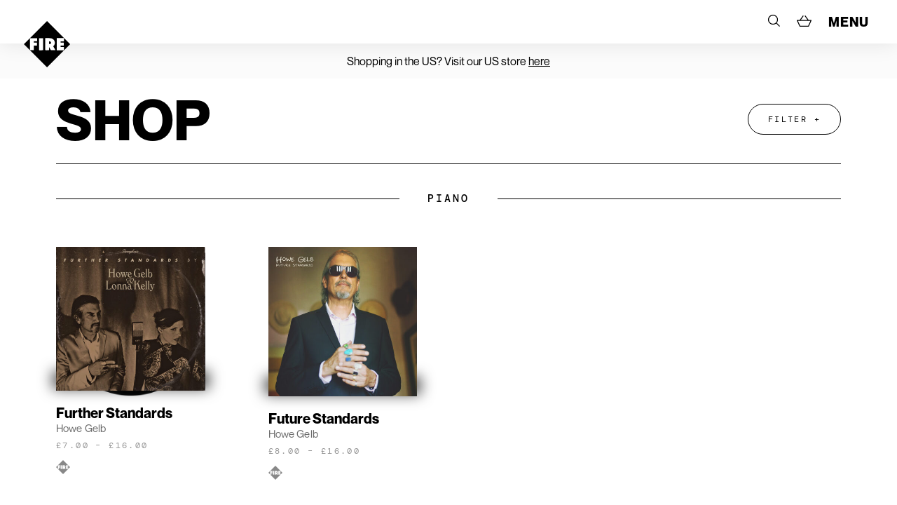

--- FILE ---
content_type: text/html; charset=UTF-8
request_url: https://www.firerecords.com/product-tag/piano/
body_size: 20027
content:
<!DOCTYPE html>
<html lang="en-US">
<head>
	<meta charset="UTF-8">
	<meta name="viewport" content="width=device-width, initial-scale=1, shrink-to-fit=no">
	<link rel="profile" href="http://gmpg.org/xfn/11">
	<link rel="apple-touch-icon" sizes="180x180" href="https://www.firerecords.com/wp/wp-content/themes/firerecords/assets/images/favicons/apple-touch-icon.png">
	<link rel="icon" type="image/png" sizes="32x32" href="https://www.firerecords.com/wp/wp-content/themes/firerecords/assets/images/favicons/favicon-32x32.png">
	<link rel="icon" type="image/png" sizes="16x16" href="https://www.firerecords.com/wp/wp-content/themes/firerecords/assets/images/favicons/favicon-16x16.png">
	<link rel="manifest" href="https://www.firerecords.com/wp/wp-content/themes/firerecords/assets/images/favicons/site.webmanifest">
	<link rel="mask-icon" href="https://www.firerecords.com/wp/wp-content/themes/firerecords/assets/images/favicons/safari-pinned-tab.svg" color="#5bbad5">
	<meta name="msapplication-TileColor" content="#ffffff">
	<meta name="theme-color" content="#ffffff">
		<title>Piano &#8211; FIRE RECORDS</title>
<meta name='robots' content='max-image-preview:large' />
<link rel='dns-prefetch' href='//stats.wp.com' />
<link rel='dns-prefetch' href='//www.google.com' />
<link rel="alternate" type="application/rss+xml" title="FIRE RECORDS &raquo; Piano Tag Feed" href="https://www.firerecords.com/product-tag/piano/feed/" />
<style id='classic-theme-styles-inline-css'>
/*! This file is auto-generated */
.wp-block-button__link{color:#fff;background-color:#32373c;border-radius:9999px;box-shadow:none;text-decoration:none;padding:calc(.667em + 2px) calc(1.333em + 2px);font-size:1.125em}.wp-block-file__button{background:#32373c;color:#fff;text-decoration:none}
</style>
<style id='global-styles-inline-css'>
body{--wp--preset--color--black: #000000;--wp--preset--color--cyan-bluish-gray: #abb8c3;--wp--preset--color--white: #ffffff;--wp--preset--color--pale-pink: #f78da7;--wp--preset--color--vivid-red: #cf2e2e;--wp--preset--color--luminous-vivid-orange: #ff6900;--wp--preset--color--luminous-vivid-amber: #fcb900;--wp--preset--color--light-green-cyan: #7bdcb5;--wp--preset--color--vivid-green-cyan: #00d084;--wp--preset--color--pale-cyan-blue: #8ed1fc;--wp--preset--color--vivid-cyan-blue: #0693e3;--wp--preset--color--vivid-purple: #9b51e0;--wp--preset--gradient--vivid-cyan-blue-to-vivid-purple: linear-gradient(135deg,rgba(6,147,227,1) 0%,rgb(155,81,224) 100%);--wp--preset--gradient--light-green-cyan-to-vivid-green-cyan: linear-gradient(135deg,rgb(122,220,180) 0%,rgb(0,208,130) 100%);--wp--preset--gradient--luminous-vivid-amber-to-luminous-vivid-orange: linear-gradient(135deg,rgba(252,185,0,1) 0%,rgba(255,105,0,1) 100%);--wp--preset--gradient--luminous-vivid-orange-to-vivid-red: linear-gradient(135deg,rgba(255,105,0,1) 0%,rgb(207,46,46) 100%);--wp--preset--gradient--very-light-gray-to-cyan-bluish-gray: linear-gradient(135deg,rgb(238,238,238) 0%,rgb(169,184,195) 100%);--wp--preset--gradient--cool-to-warm-spectrum: linear-gradient(135deg,rgb(74,234,220) 0%,rgb(151,120,209) 20%,rgb(207,42,186) 40%,rgb(238,44,130) 60%,rgb(251,105,98) 80%,rgb(254,248,76) 100%);--wp--preset--gradient--blush-light-purple: linear-gradient(135deg,rgb(255,206,236) 0%,rgb(152,150,240) 100%);--wp--preset--gradient--blush-bordeaux: linear-gradient(135deg,rgb(254,205,165) 0%,rgb(254,45,45) 50%,rgb(107,0,62) 100%);--wp--preset--gradient--luminous-dusk: linear-gradient(135deg,rgb(255,203,112) 0%,rgb(199,81,192) 50%,rgb(65,88,208) 100%);--wp--preset--gradient--pale-ocean: linear-gradient(135deg,rgb(255,245,203) 0%,rgb(182,227,212) 50%,rgb(51,167,181) 100%);--wp--preset--gradient--electric-grass: linear-gradient(135deg,rgb(202,248,128) 0%,rgb(113,206,126) 100%);--wp--preset--gradient--midnight: linear-gradient(135deg,rgb(2,3,129) 0%,rgb(40,116,252) 100%);--wp--preset--font-size--small: 13px;--wp--preset--font-size--medium: 20px;--wp--preset--font-size--large: 36px;--wp--preset--font-size--x-large: 42px;--wp--preset--spacing--20: 0.44rem;--wp--preset--spacing--30: 0.67rem;--wp--preset--spacing--40: 1rem;--wp--preset--spacing--50: 1.5rem;--wp--preset--spacing--60: 2.25rem;--wp--preset--spacing--70: 3.38rem;--wp--preset--spacing--80: 5.06rem;--wp--preset--shadow--natural: 6px 6px 9px rgba(0, 0, 0, 0.2);--wp--preset--shadow--deep: 12px 12px 50px rgba(0, 0, 0, 0.4);--wp--preset--shadow--sharp: 6px 6px 0px rgba(0, 0, 0, 0.2);--wp--preset--shadow--outlined: 6px 6px 0px -3px rgba(255, 255, 255, 1), 6px 6px rgba(0, 0, 0, 1);--wp--preset--shadow--crisp: 6px 6px 0px rgba(0, 0, 0, 1);}:where(.is-layout-flex){gap: 0.5em;}:where(.is-layout-grid){gap: 0.5em;}body .is-layout-flow > .alignleft{float: left;margin-inline-start: 0;margin-inline-end: 2em;}body .is-layout-flow > .alignright{float: right;margin-inline-start: 2em;margin-inline-end: 0;}body .is-layout-flow > .aligncenter{margin-left: auto !important;margin-right: auto !important;}body .is-layout-constrained > .alignleft{float: left;margin-inline-start: 0;margin-inline-end: 2em;}body .is-layout-constrained > .alignright{float: right;margin-inline-start: 2em;margin-inline-end: 0;}body .is-layout-constrained > .aligncenter{margin-left: auto !important;margin-right: auto !important;}body .is-layout-constrained > :where(:not(.alignleft):not(.alignright):not(.alignfull)){max-width: var(--wp--style--global--content-size);margin-left: auto !important;margin-right: auto !important;}body .is-layout-constrained > .alignwide{max-width: var(--wp--style--global--wide-size);}body .is-layout-flex{display: flex;}body .is-layout-flex{flex-wrap: wrap;align-items: center;}body .is-layout-flex > *{margin: 0;}body .is-layout-grid{display: grid;}body .is-layout-grid > *{margin: 0;}:where(.wp-block-columns.is-layout-flex){gap: 2em;}:where(.wp-block-columns.is-layout-grid){gap: 2em;}:where(.wp-block-post-template.is-layout-flex){gap: 1.25em;}:where(.wp-block-post-template.is-layout-grid){gap: 1.25em;}.has-black-color{color: var(--wp--preset--color--black) !important;}.has-cyan-bluish-gray-color{color: var(--wp--preset--color--cyan-bluish-gray) !important;}.has-white-color{color: var(--wp--preset--color--white) !important;}.has-pale-pink-color{color: var(--wp--preset--color--pale-pink) !important;}.has-vivid-red-color{color: var(--wp--preset--color--vivid-red) !important;}.has-luminous-vivid-orange-color{color: var(--wp--preset--color--luminous-vivid-orange) !important;}.has-luminous-vivid-amber-color{color: var(--wp--preset--color--luminous-vivid-amber) !important;}.has-light-green-cyan-color{color: var(--wp--preset--color--light-green-cyan) !important;}.has-vivid-green-cyan-color{color: var(--wp--preset--color--vivid-green-cyan) !important;}.has-pale-cyan-blue-color{color: var(--wp--preset--color--pale-cyan-blue) !important;}.has-vivid-cyan-blue-color{color: var(--wp--preset--color--vivid-cyan-blue) !important;}.has-vivid-purple-color{color: var(--wp--preset--color--vivid-purple) !important;}.has-black-background-color{background-color: var(--wp--preset--color--black) !important;}.has-cyan-bluish-gray-background-color{background-color: var(--wp--preset--color--cyan-bluish-gray) !important;}.has-white-background-color{background-color: var(--wp--preset--color--white) !important;}.has-pale-pink-background-color{background-color: var(--wp--preset--color--pale-pink) !important;}.has-vivid-red-background-color{background-color: var(--wp--preset--color--vivid-red) !important;}.has-luminous-vivid-orange-background-color{background-color: var(--wp--preset--color--luminous-vivid-orange) !important;}.has-luminous-vivid-amber-background-color{background-color: var(--wp--preset--color--luminous-vivid-amber) !important;}.has-light-green-cyan-background-color{background-color: var(--wp--preset--color--light-green-cyan) !important;}.has-vivid-green-cyan-background-color{background-color: var(--wp--preset--color--vivid-green-cyan) !important;}.has-pale-cyan-blue-background-color{background-color: var(--wp--preset--color--pale-cyan-blue) !important;}.has-vivid-cyan-blue-background-color{background-color: var(--wp--preset--color--vivid-cyan-blue) !important;}.has-vivid-purple-background-color{background-color: var(--wp--preset--color--vivid-purple) !important;}.has-black-border-color{border-color: var(--wp--preset--color--black) !important;}.has-cyan-bluish-gray-border-color{border-color: var(--wp--preset--color--cyan-bluish-gray) !important;}.has-white-border-color{border-color: var(--wp--preset--color--white) !important;}.has-pale-pink-border-color{border-color: var(--wp--preset--color--pale-pink) !important;}.has-vivid-red-border-color{border-color: var(--wp--preset--color--vivid-red) !important;}.has-luminous-vivid-orange-border-color{border-color: var(--wp--preset--color--luminous-vivid-orange) !important;}.has-luminous-vivid-amber-border-color{border-color: var(--wp--preset--color--luminous-vivid-amber) !important;}.has-light-green-cyan-border-color{border-color: var(--wp--preset--color--light-green-cyan) !important;}.has-vivid-green-cyan-border-color{border-color: var(--wp--preset--color--vivid-green-cyan) !important;}.has-pale-cyan-blue-border-color{border-color: var(--wp--preset--color--pale-cyan-blue) !important;}.has-vivid-cyan-blue-border-color{border-color: var(--wp--preset--color--vivid-cyan-blue) !important;}.has-vivid-purple-border-color{border-color: var(--wp--preset--color--vivid-purple) !important;}.has-vivid-cyan-blue-to-vivid-purple-gradient-background{background: var(--wp--preset--gradient--vivid-cyan-blue-to-vivid-purple) !important;}.has-light-green-cyan-to-vivid-green-cyan-gradient-background{background: var(--wp--preset--gradient--light-green-cyan-to-vivid-green-cyan) !important;}.has-luminous-vivid-amber-to-luminous-vivid-orange-gradient-background{background: var(--wp--preset--gradient--luminous-vivid-amber-to-luminous-vivid-orange) !important;}.has-luminous-vivid-orange-to-vivid-red-gradient-background{background: var(--wp--preset--gradient--luminous-vivid-orange-to-vivid-red) !important;}.has-very-light-gray-to-cyan-bluish-gray-gradient-background{background: var(--wp--preset--gradient--very-light-gray-to-cyan-bluish-gray) !important;}.has-cool-to-warm-spectrum-gradient-background{background: var(--wp--preset--gradient--cool-to-warm-spectrum) !important;}.has-blush-light-purple-gradient-background{background: var(--wp--preset--gradient--blush-light-purple) !important;}.has-blush-bordeaux-gradient-background{background: var(--wp--preset--gradient--blush-bordeaux) !important;}.has-luminous-dusk-gradient-background{background: var(--wp--preset--gradient--luminous-dusk) !important;}.has-pale-ocean-gradient-background{background: var(--wp--preset--gradient--pale-ocean) !important;}.has-electric-grass-gradient-background{background: var(--wp--preset--gradient--electric-grass) !important;}.has-midnight-gradient-background{background: var(--wp--preset--gradient--midnight) !important;}.has-small-font-size{font-size: var(--wp--preset--font-size--small) !important;}.has-medium-font-size{font-size: var(--wp--preset--font-size--medium) !important;}.has-large-font-size{font-size: var(--wp--preset--font-size--large) !important;}.has-x-large-font-size{font-size: var(--wp--preset--font-size--x-large) !important;}
.wp-block-navigation a:where(:not(.wp-element-button)){color: inherit;}
:where(.wp-block-post-template.is-layout-flex){gap: 1.25em;}:where(.wp-block-post-template.is-layout-grid){gap: 1.25em;}
:where(.wp-block-columns.is-layout-flex){gap: 2em;}:where(.wp-block-columns.is-layout-grid){gap: 2em;}
.wp-block-pullquote{font-size: 1.5em;line-height: 1.6;}
</style>
<link rel='stylesheet' id='contact-form-7-css' href='https://www.firerecords.com/wp/wp-content/plugins/contact-form-7/includes/css/styles.css?ver=5.9.2' media='all' />
<link rel='stylesheet' id='woo-custom-related-products-css' href='https://www.firerecords.com/wp/wp-content/plugins/woo-custom-related-products/public/css/woo-custom-related-products-public.css' media='all' />
<link rel='stylesheet' id='woocommerce-layout-css' href='https://www.firerecords.com/wp/wp-content/plugins/woocommerce/assets/css/woocommerce-layout.css?ver=8.5.2' media='all' />
<link rel='stylesheet' id='woocommerce-smallscreen-css' href='https://www.firerecords.com/wp/wp-content/plugins/woocommerce/assets/css/woocommerce-smallscreen.css?ver=8.5.2' media='only screen and (max-width: 768px)' />
<link rel='stylesheet' id='woocommerce-general-css' href='https://www.firerecords.com/wp/wp-content/plugins/woocommerce/assets/css/woocommerce.css?ver=8.5.2' media='all' />
<style id='woocommerce-inline-inline-css'>
.woocommerce form .form-row .required { visibility: visible; }
</style>
<link rel='stylesheet' id='woocommerce-pre-orders-main-css-css' href='https://www.firerecords.com/wp/wp-content/plugins/preorders-for-woocommerce-pro/media/css/main.css?ver=6.4.7' media='all' />
<link rel='stylesheet' id='startertheme-style-css' href='https://www.firerecords.com/wp/wp-content/themes/firerecords/style.css?ver=1738246681' media='all' />
<script src="https://www.firerecords.com/wp/wp-includes/js/dist/vendor/wp-polyfill-inert.min.js?ver=3.1.2" id="wp-polyfill-inert-js"></script>
<script src="https://www.firerecords.com/wp/wp-includes/js/dist/vendor/regenerator-runtime.min.js?ver=0.14.0" id="regenerator-runtime-js"></script>
<script src="https://www.firerecords.com/wp/wp-includes/js/dist/vendor/wp-polyfill.min.js?ver=3.15.0" id="wp-polyfill-js"></script>
<script src="https://www.firerecords.com/wp/wp-includes/js/dist/hooks.min.js?ver=c6aec9a8d4e5a5d543a1" id="wp-hooks-js"></script>
<script src="https://stats.wp.com/w.js?ver=202604" id="woo-tracks-js"></script>
<script src="https://www.firerecords.com/wp/wp-includes/js/jquery/jquery.min.js?ver=3.7.1" id="jquery-core-js"></script>
<script src="https://www.firerecords.com/wp/wp-includes/js/jquery/jquery-migrate.min.js?ver=3.4.1" id="jquery-migrate-js"></script>
<script src="https://www.firerecords.com/wp/wp-content/plugins/recaptcha-woo/js/rcfwc.js?ver=1.0" id="rcfwc-js-js" defer data-wp-strategy="defer"></script>
<script src="https://www.google.com/recaptcha/api.js?hl=en_US" id="recaptcha-js" defer data-wp-strategy="defer"></script>
<script src="https://www.firerecords.com/wp/wp-content/plugins/woo-custom-related-products/public/js/woo-custom-related-products-public.js" id="woo-custom-related-products-js"></script>
<script src="https://www.firerecords.com/wp/wp-content/plugins/woocommerce/assets/js/jquery-blockui/jquery.blockUI.min.js?ver=2.7.0-wc.8.5.2" id="jquery-blockui-js" defer data-wp-strategy="defer"></script>
<script id="wc-add-to-cart-js-extra">
var wc_add_to_cart_params = {"ajax_url":"\/wp\/wp-admin\/admin-ajax.php","wc_ajax_url":"\/?wc-ajax=%%endpoint%%","i18n_view_cart":"View cart","cart_url":"https:\/\/www.firerecords.com\/cart\/","is_cart":"","cart_redirect_after_add":"no"};
</script>
<script src="https://www.firerecords.com/wp/wp-content/plugins/woocommerce/assets/js/frontend/add-to-cart.min.js?ver=8.5.2" id="wc-add-to-cart-js" defer data-wp-strategy="defer"></script>
<script src="https://www.firerecords.com/wp/wp-content/plugins/woocommerce/assets/js/js-cookie/js.cookie.min.js?ver=2.1.4-wc.8.5.2" id="js-cookie-js" defer data-wp-strategy="defer"></script>
<script id="woocommerce-js-extra">
var woocommerce_params = {"ajax_url":"\/wp\/wp-admin\/admin-ajax.php","wc_ajax_url":"\/?wc-ajax=%%endpoint%%"};
</script>
<script src="https://www.firerecords.com/wp/wp-content/plugins/woocommerce/assets/js/frontend/woocommerce.min.js?ver=8.5.2" id="woocommerce-js" defer data-wp-strategy="defer"></script>
<link rel="https://api.w.org/" href="https://www.firerecords.com/wp-json/" /><link rel="alternate" type="application/json" href="https://www.firerecords.com/wp-json/wp/v2/product_tag/803" />	<noscript><style>.woocommerce-product-gallery{ opacity: 1 !important; }</style></noscript>
	<link rel="icon" href="https://www.firerecords.com/wp/wp-content/uploads/2018/10/cropped-favicon-32x32.jpg" sizes="32x32" />
<link rel="icon" href="https://www.firerecords.com/wp/wp-content/uploads/2018/10/cropped-favicon-192x192.jpg" sizes="192x192" />
<link rel="apple-touch-icon" href="https://www.firerecords.com/wp/wp-content/uploads/2018/10/cropped-favicon-180x180.jpg" />
<meta name="msapplication-TileImage" content="https://www.firerecords.com/wp/wp-content/uploads/2018/10/cropped-favicon-270x270.jpg" />
		<style id="wp-custom-css">
			.aligncenter {
	margin-left: auto;
	margin-right: auto;
  display: block;
}
.newsletter-block {
	filter: grayscale(1);
}		</style>
		</head>

<body class="archive tax-product_tag term-piano term-803 theme-firerecords woocommerce woocommerce-page woocommerce-no-js howe-gelb-further-standards">
<div class="site">
			<a href="https://www.firerecords.com/" class="site-logo">
			<svg xmlns="http://www.w3.org/2000/svg" width="68" height="68" viewBox="0 0 68 68">
				<g>
					<path d="M68,33.93253v.13084a2.01586,2.01586,0,0,0-.171.13806l-8.41346,8.411c-.08345.08344-.17617.15763-.26582.237a2.65407,2.65407,0,0,1-.04224-.34721V38.22662H54.13212V36.15375h4.691V31.737h-3.537a9.82473,9.82473,0,0,1-1.17455-.02679c-.0103-.66658-.00618-1.30225-.00515-1.95748h3.60092c.39151,0,.79539.01236,1.18485-.0103.068-.65936.04018-4.39508-.033-4.62893a1.46388,1.46388,0,0,0-.15661-.01649H48.5891a.42185.42185,0,0,0-.0948.01855.06381.06381,0,0,0-.02678.01649.1703.1703,0,0,0-.01958.02472V42.88854H58.77261a3.40243,3.40243,0,0,0,.38534-.04328c-.11025.11951-.21637.24417-.33073.35956L34.37092,67.66311c-.103.103-.20606.2246-.30909.33689H34c-.07521-.0917-.14321-.18957-.22564-.273Q17.02061,50.97191.27406,34.22408C.1906,34.14064.0917,34.07263,0,33.99742v-.06491a2.07122,2.07122,0,0,0,.30909-.21222q4.454-4.44657,8.90285-8.89832L33.76921.26478c.08345-.08344.1566-.17618.23387-.26478H34.068c.07212.08036.14012.16381.21636.24005Q51.001,16.958,67.71975,33.67393C67.80733,33.76253,67.90521,33.846,68,33.93253ZM46.5357,42.869l-3.31449-5.83744c.07521-.06491.13085-.11538.18957-.16174a5.83532,5.83532,0,0,0,2.04-3.25562,7.08084,7.08084,0,0,0,.103-2.59315,6.11963,6.11963,0,0,0-2.3697-4.26938,7.83873,7.83873,0,0,0-4.66933-1.61647c-2.25946-.07-4.523-.03091-6.78455-.03812a1.13287,1.13287,0,0,0-.18648.0309V42.84836c.36782.067,5.40084.05254,5.65842-.01751v-3.4802c0-.29361.00515-.56767.00824-.851l.068-.01133L39.87581,42.871ZM19.36455,36.15789c.06387-.58.04018-4.15915-.03091-4.4198H17.03091c-.76964,0-1.55473.02061-2.32952-.01545v-1.974h4.758V25.12179H9.0337c-.06285.45743-.0443,17.51436.01648,17.74617h5.63473V36.16h4.68067Zm2.94975,6.70594c.76655.07005,5.75527.03812,5.98606-.033V25.12075H22.3143Z" fill="#fff"/>
					<path d="M37.21558,29.88772a3.48965,3.48965,0,0,1,1.72473.27919,1.564,1.564,0,0,1,.986,1.36407,3.79437,3.79437,0,0,1-.05254.94369,1.33313,1.33313,0,0,1-.60272.90456,3.27559,3.27559,0,0,1-2.06061.476Z" fill="#fff"/>
				</g>
			</svg>
		</a>
	
		<section class="fullscreen-menu" style="background-image: url(https://www.firerecords.com/wp/wp-content/uploads/2021/02/Kristin-Hersh-of-Throwing-Muses-2021-credit-Peter-Mellekas-scaled.jpg);">
			<svg class="menu-close js-menu-close position-fixed" xmlns="http://www.w3.org/2000/svg" width="20" height="20" viewBox="0 0 20 20">
		  <g id="Group_25" data-name="Group 25" transform="translate(-905.187 -354.255)">
		    <path id="Path_10" data-name="Path 10" d="M916.347,364.255l8.84,8.84-1.16,1.16-8.84-8.84-8.84,8.84-1.16-1.16,8.839-8.84-8.839-8.84,1.16-1.16,8.84,8.84,8.84-8.84,1.16,1.16Z" transform="translate(0 0)"/>
		  </g>
		</svg>
		<nav class="site-menu position-relative window-height d-flex align-items-end align-items-lg-center">
			<div>
									<div class="menu-main-menu-container"><ul id="menu-main-menu" class="nav-menu main-menu"><li id="menu-item-21196" class="menu-item menu-item-type-post_type menu-item-object-page menu-shop menu-item-21196"><a href="https://www.firerecords.com/shop/">Shop</a></li>
<li id="menu-item-21193" class="menu-item menu-item-type-post_type menu-item-object-page menu-news menu-item-21193"><a href="https://www.firerecords.com/news/">News</a></li>
<li id="menu-item-21192" class="menu-item menu-item-type-post_type menu-item-object-page menu-releases menu-item-21192"><a href="https://www.firerecords.com/releases/">Releases</a></li>
<li id="menu-item-26292" class="hash-scroll fire-nav-artists menu-item menu-item-type-custom menu-item-object-custom menu-artists menu-item-26292"><a href="#artists">Artists</a></li>
<li id="menu-item-26293" class="fire-nav-artists menu-item menu-item-type-custom menu-item-object-custom menu-artists menu-item-26293"><a href="/#artists">Artists</a></li>
<li id="menu-item-21195" class="menu-item menu-item-type-post_type menu-item-object-page menu-live menu-item-21195"><a href="https://www.firerecords.com/live/">Live</a></li>
<li id="menu-item-24388" class="menu-item menu-item-type-post_type menu-item-object-page menu-earth menu-item-24388"><a href="https://www.firerecords.com/earth-records/">Earth</a></li>
</ul></div>					<ul class="secondary-nav f-mono text-uppercase">
						<li><a href="https://www.firerecords.com/films">Fire Films</a></li>
						<li><a href="https://www.firerecords.com/firesongs">Fire Songs</a></li>
						<li><a href="https://www.firerecords.com/about">About</a></li>
						<li><a href="https://www.firerecords.com/contact">Contact</a></li>
						<li><a href="http://firerecords.media" target="_blank">Codes</a></li>
					</ul>
							</div>
		</nav>
	</section>

	<header class="site-header">
		<div class="container-fluid">
			<div class="row">
				<div class="col col-12">
					<ul>
						<li class="nav-item--search">
							<div class="site-search">
								<form role="search" method="get" class="search-form" action="https://www.firerecords.com/">
				<label>
					<span class="screen-reader-text">Search for:</span>
					<input type="search" class="search-field" placeholder="Search Fire Records" value="" name="s" />
				</label>
				<input type="submit" class="search-submit" value="Search" />
			</form>							</div>
							<a href="#" class="js-search-trigger">
								<svg xmlns="http://www.w3.org/2000/svg" width="14" height="14" viewBox="0 0 14 14">
								  <path d="M14,13.2889,10.2687,9.55754a5.82959,5.82959,0,1,0-.7111.7111L13.2889,14ZM1.00575,5.81844a4.8122,4.8122,0,1,1,4.8117,4.8117A4.81777,4.81777,0,0,1,1.00575,5.81844Z"/>
								</svg>
							</a>
						</li>
						<li class="nav-item--cart">
							<a href="https://www.firerecords.com/cart">
								<svg xmlns="http://www.w3.org/2000/svg" width="17" height="13" viewBox="0 0 17 13">
								  <path d="M16.917,5.55646a.51555.51555,0,0,0-.43546-.23906H13.74488L9.87883,0l-.8375.61445,3.41934,4.703H4.61919L7.96282.60936,7.11825.00509,3.34536,5.3174H.51858a.51724.51724,0,0,0-.43748.24109A.52376.52376,0,0,0,.04869,6.059l3.09375,6.6409A.51818.51818,0,0,0,3.61233,13H13.481a.51738.51738,0,0,0,.47191-.30519l3.00059-6.64089A.52072.52072,0,0,0,16.917,5.55646Zm-3.77023,6.40183H3.94246L1.33379,6.3591H15.67645Z"/>
								</svg>
							</a>
						</li>
						<li>
							<a href="#" class="js-menu-trigger">MENU</a>
						</li>
					</ul>
				</div>
			</div>
		</div>

			<nav class="site-navigation d-none">
				<h1 class="menu-toggle">Primary Menu</h1>
				<a class="screen-reader-text skip-link" href="#content">Skip to content</a>
				<div class="menu-main-menu-container"><ul id="menu-main-menu-1" class="nav-menu"><li class="menu-item menu-item-type-post_type menu-item-object-page menu-shop menu-item-21196"><a href="https://www.firerecords.com/shop/">Shop</a></li>
<li class="menu-item menu-item-type-post_type menu-item-object-page menu-news menu-item-21193"><a href="https://www.firerecords.com/news/">News</a></li>
<li class="menu-item menu-item-type-post_type menu-item-object-page menu-releases menu-item-21192"><a href="https://www.firerecords.com/releases/">Releases</a></li>
<li class="hash-scroll fire-nav-artists menu-item menu-item-type-custom menu-item-object-custom menu-artists menu-item-26292"><a href="#artists">Artists</a></li>
<li class="fire-nav-artists menu-item menu-item-type-custom menu-item-object-custom menu-artists menu-item-26293"><a href="/#artists">Artists</a></li>
<li class="menu-item menu-item-type-post_type menu-item-object-page menu-live menu-item-21195"><a href="https://www.firerecords.com/live/">Live</a></li>
<li class="menu-item menu-item-type-post_type menu-item-object-page menu-earth menu-item-24388"><a href="https://www.firerecords.com/earth-records/">Earth</a></li>
</ul></div>			</nav>

	</header>

	<div class="site-main-wrap">

				<style>
		.site-footer {
			margin-bottom: 44px;
		}
		@media (min-width: 992px) {
			.has-fixed-section-header {
    		padding-top: 162px;
			}
			.site-footer {
				margin-bottom: 0px;
			}
	  }
		</style>
		<div class="usa-store-message">
			<div class="container-fluid">
				<div class="row">
					<div class="col col-12 text-center">
						<div class="position-relative">
							Shopping in the US? Visit our US store <a href="https://usa.firerecords.com/">here</a>
													</div>
					</div>
				</div>
			</div>
		</div>
		<div id="primary" class="content-area"><main id="main" class="site-main" role="main">
	<section class="position-fixed overlay-menu overlay-menu--shop" data-menu="shop-menu">
		<section class="overlay-menu--inner">
			<div class="container-fluid container-max">
				<div class="row align-items-center">
					<div class="col col-12">
						<div class="filter-tabs--wrap position-relative">
							<ul class="filter-tabs text-center f-mono-m text-uppercase">
								<li><a href="https://www.firerecords.com/releases" class="releases-link">All Releases</a></li>
								<li><a href="#" data-tab="tab-1" class="active">Main Categories</a></li>
								<li><a href="#" data-tab="tab-2">Collections</a></li>
								<li><a href="#" data-tab="tab-3">Artist</a></li>
								<li><a href="#" data-tab="tab-4">Label</a></li>
								<li><a href="#" data-tab="tab-5">Year</a></li>
							</ul>
						</div>

						<div id="tab-1" class="tab-content tab-content--shop active">
							<div class="menu-shop-menu-main-container"><ul id="menu-shop-menu-main" class="nav-menu"><li id="menu-item-21197" class="menu-item menu-item-type-taxonomy menu-item-object-product_cat menu-new-releases menu-item-21197"><a href="https://www.firerecords.com/product-category/category/new-releases/">New Releases</a></li>
<li id="menu-item-21198" class="menu-item menu-item-type-taxonomy menu-item-object-product_cat menu-bestsellers menu-item-21198"><a href="https://www.firerecords.com/product-category/category/bestsellers/">Bestsellers</a></li>
<li id="menu-item-21199" class="menu-item menu-item-type-taxonomy menu-item-object-product_cat menu-reissues menu-item-21199"><a href="https://www.firerecords.com/product-category/category/reissues/">Reissues</a></li>
<li id="menu-item-21882" class="menu-item menu-item-type-taxonomy menu-item-object-product_cat menu-sale menu-item-21882"><a href="https://www.firerecords.com/product-category/sale/">Sale</a></li>
<li id="menu-item-21200" class="menu-item menu-item-type-taxonomy menu-item-object-product_cat menu-soundtracks menu-item-21200"><a href="https://www.firerecords.com/product-category/category/soundtracks/">Soundtracks</a></li>
<li id="menu-item-21201" class="menu-item menu-item-type-taxonomy menu-item-object-product_cat menu-deluxe-editions menu-item-21201"><a href="https://www.firerecords.com/product-category/category/deluxe-editions/">Deluxe Editions</a></li>
<li id="menu-item-21202" class="menu-item menu-item-type-taxonomy menu-item-object-product_cat menu-boxsets menu-item-21202"><a href="https://www.firerecords.com/product-category/category/boxsets/">Boxsets</a></li>
<li id="menu-item-21945" class="menu-item menu-item-type-taxonomy menu-item-object-product_cat menu-merch menu-item-21945"><a href="https://www.firerecords.com/product-category/merchandise/">Merch</a></li>
<li id="menu-item-43725" class="menu-item menu-item-type-post_type menu-item-object-page menu-returns-exchanges-policy menu-item-43725"><a href="https://www.firerecords.com/shop/returns-exchanges-policy/">Returns &#038; Exchanges Policy</a></li>
</ul></div>						</div>

						<div id="tab-2" class="tab-content tab-content--shop">
							<div class="nav-menu"><ul>
<li class="page_item page-item-5"><a href="https://www.firerecords.com/about/">About</a></li>
<li class="page_item page-item-24366"><a href="https://www.firerecords.com/earth-about/">About Earth</a></li>
<li class="page_item page-item-45"><a href="https://www.firerecords.com/cart/">Cart</a></li>
<li class="page_item page-item-47"><a href="https://www.firerecords.com/checkout/">Checkout</a></li>
<li class="page_item page-item-864"><a href="https://www.firerecords.com/contact/">Contact</a></li>
<li class="page_item page-item-23322"><a href="https://www.firerecords.com/earth-records/">Earth Records</a></li>
<li class="page_item page-item-35765"><a href="https://www.firerecords.com/epk/">EPK</a></li>
<li class="page_item page-item-36"><a href="https://www.firerecords.com/films/">Films</a></li>
<li class="page_item page-item-39919"><a href="https://www.firerecords.com/charts/">Fire Charts</a></li>
<li class="page_item page-item-39869"><a href="https://www.firerecords.com/welcome/">Fire Records Welcome Pack</a></li>
<li class="page_item page-item-8440"><a href="https://www.firerecords.com/about-firesongs/">Fire Songs</a></li>
<li class="page_item page-item-32350"><a href="https://www.firerecords.com/firesongs/">Fire Songs Home</a></li>
<li class="page_item page-item-36781"><a href="https://www.firerecords.com/fire-songs-sync/">Fire Songs Sync</a></li>
<li class="page_item page-item-18913"><a href="https://www.firerecords.com/">Home</a></li>
<li class="page_item page-item-10823"><a href="https://www.firerecords.com/james/">James</a></li>
<li class="page_item page-item-33"><a href="https://www.firerecords.com/live/">Live</a></li>
<li class="page_item page-item-49"><a href="https://www.firerecords.com/my-account/">My Account</a></li>
<li class="page_item page-item-7582 "><a href="https://www.firerecords.com/news/">News</a></li>
<li class="page_item page-item-36169"><a href="https://www.firerecords.com/refund_returns/">Refund and Returns Policy</a></li>
<li class="page_item page-item-9001"><a href="https://www.firerecords.com/releases/">Releases</a></li>
<li class="page_item page-item-43 current_page_parent page_item_has_children"><a href="https://www.firerecords.com/shop/">Shop</a>
<ul class='children'>
	<li class="page_item page-item-43 current_page_parent719"><a href="https://www.firerecords.com/shop/returns-exchanges-policy/">Returns &#038; Exchanges Policy</a></li>
</ul>
</li>
<li class="page_item page-item-6801"><a href="https://www.firerecords.com/test/">Test</a></li>
<li class="page_item page-item-31621"><a href="https://www.firerecords.com/void-artists/">Void Artists</a></li>
</ul></div>
						</div>

						<div id="tab-3" class="tab-content tab-content--artist">
							<ul>
								<li><a href="https://www.firerecords.com/product-category/artist/50-foot-wave/" >50 Foot Wave</a></li><li><a href="https://www.firerecords.com/product-category/artist/a-c-newman/" >A.C. Newman</a></li><li><a href="https://www.firerecords.com/product-category/artist/abiodun-oyewole/" >Abiodun Oyewole</a></li><li><a href="https://www.firerecords.com/product-category/artist/air-waves/" >Air Waves</a></li><li><a href="https://www.firerecords.com/product-category/artist/amber-arcades/" >Amber Arcades</a></li><li><a href="https://www.firerecords.com/product-category/artist/angelo-badalamenti/" >Angelo Badalamenti</a></li><li><a href="https://www.firerecords.com/product-category/artist/anne-briggs/" >Anne Briggs</a></li><li><a href="https://www.firerecords.com/product-category/artist/arizona-amp-and-alternator/" >Arizona Amp and Alternator</a></li><li><a href="https://www.firerecords.com/product-category/artist/bailterspace/" >Bailterspace</a></li><li><a href="https://www.firerecords.com/product-category/artist/bardo-pond/" >Bardo Pond</a></li><li><a href="https://www.firerecords.com/product-category/artist/bark-psychosis/" >Bark Psychosis</a></li><li><a href="https://www.firerecords.com/product-category/artist/bas-jan/" >Bas Jan</a></li><li><a href="https://www.firerecords.com/product-category/artist/bert-jansch/" >Bert Jansch</a></li><li><a href="https://www.firerecords.com/product-category/artist/bitch-prefect/" >Bitch Prefect</a></li><li><a href="https://www.firerecords.com/product-category/artist/black-lips/" >Black Lips</a></li><li><a href="https://www.firerecords.com/product-category/artist/blank-realm/" >Blank Realm</a></li><li><a href="https://www.firerecords.com/product-category/artist/bobby-conn/" >Bobby Conn</a></li><li><a href="https://www.firerecords.com/product-category/artist/brigid-mae-power/" >Brigid Mae Power</a></li><li><a href="https://www.firerecords.com/product-category/artist/cardinal/" >Cardinal</a></li><li><a href="https://www.firerecords.com/product-category/artist/close-lobsters/" >Close Lobsters</a></li><li><a href="https://www.firerecords.com/product-category/artist/come/" >Come</a></li><li><a href="https://www.firerecords.com/product-category/artist/daniel-pemberton/" >Daniel Pemberton</a></li><li><a href="https://www.firerecords.com/product-category/artist/dave-cloud/" >Dave Cloud</a></li><li><a href="https://www.firerecords.com/product-category/artist/dave-evans/" >Dave Evans</a></li><li><a href="https://www.firerecords.com/product-category/artist/dead-famous-people/" >Dead Famous People</a></li><li><a href="https://www.firerecords.com/product-category/artist/death-and-vanilla/" >Death and Vanilla</a></li><li><a href="https://www.firerecords.com/product-category/artist/decisive-pink/" >Decisive Pink</a></li><li><a href="https://www.firerecords.com/product-category/artist/deradoorian/" >Deradoorian</a></li><li><a href="https://www.firerecords.com/product-category/artist/duke-garwood-wooden-wand/" >Duke Garwood &amp; Wooden Wand</a></li><li><a href="https://www.firerecords.com/product-category/artist/earth/" >Earth</a></li><li><a href="https://www.firerecords.com/product-category/artist/eli-keszler/" >Eli Keszler</a></li><li><a href="https://www.firerecords.com/product-category/artist/ella-raphael/" >Ella Raphael</a></li><li><a href="https://www.firerecords.com/product-category/artist/esg/" >ESG</a></li><li><a href="https://www.firerecords.com/product-category/artist/evan-dando/" >Evan Dando</a></li><li><a href="https://www.firerecords.com/product-category/artist/faten-kaanan/" >Faten Kaanan</a></li><li><a href="https://www.firerecords.com/product-category/artist/fenella/" >Fenella</a></li><li><a href="https://www.firerecords.com/product-category/artist/giant-sand/" >Giant Sand</a></li><li><a href="https://www.firerecords.com/product-category/artist/graham-reynolds/" >Graham Reynolds</a></li><li><a href="https://www.firerecords.com/product-category/artist/guided-by-voices/" >Guided By Voices</a></li><li><a href="https://www.firerecords.com/product-category/artist/half-japanese/" >Half Japanese</a></li><li><a href="https://www.firerecords.com/product-category/artist/hater/" >Hater</a></li><li><a href="https://www.firerecords.com/product-category/artist/hospitality/" >Hospitality</a></li><li><a href="https://www.firerecords.com/product-category/artist/howe-gelb/" >Howe Gelb</a></li><li><a href="https://www.firerecords.com/product-category/artist/htrk/" >HTRK</a></li><li><a href="https://www.firerecords.com/product-category/artist/immaterial-possession/" >Immaterial Possession</a></li><li><a href="https://www.firerecords.com/product-category/artist/islet/" >Islet</a></li><li><a href="https://www.firerecords.com/product-category/artist/jackie-o-motherfucker/" >Jackie O Motherfucker</a></li><li><a href="https://www.firerecords.com/product-category/artist/jad-fair/" >Jad Fair</a></li><li><a href="https://www.firerecords.com/product-category/artist/jane-weaver/" >Jane Weaver</a></li><li><a href="https://www.firerecords.com/product-category/artist/jon-brion/" >Jon Brion</a></li><li><a href="https://www.firerecords.com/product-category/artist/josephine-foster/" >Josephine Foster</a></li><li><a href="https://www.firerecords.com/product-category/artist/josephine-foster-and-the-victor-herrero-band/" >Josephine Foster And The Victor Herrero Band</a></li><li><a href="https://www.firerecords.com/product-category/artist/judy-dyble/" >Judy Dyble</a></li><li><a href="https://www.firerecords.com/product-category/artist/kristin-hersh/" >Kristin Hersh</a></li><li><a href="https://www.firerecords.com/product-category/artist/las-kellies/" >Las Kellies</a></li><li><a href="https://www.firerecords.com/product-category/artist/leatherface/" >Leatherface</a></li><li><a href="https://www.firerecords.com/product-category/artist/lone-justice/" >Lone Justice</a></li><li><a href="https://www.firerecords.com/product-category/artist/lower-plenty/" >Lower Plenty</a></li><li><a href="https://www.firerecords.com/product-category/artist/lucy-gooch/" >Lucy Gooch</a></li><li><a href="https://www.firerecords.com/product-category/artist/maria-mckee/" >Maria McKee</a></li><li><a href="https://www.firerecords.com/product-category/artist/marina-allen/" >Marina Allen</a></li><li><a href="https://www.firerecords.com/product-category/artist/marta-del-grandi/" >Marta Del Grandi</a></li><li><a href="https://www.firerecords.com/product-category/artist/mary-lou-lord/" >Mary Lou Lord</a></li><li><a href="https://www.firerecords.com/product-category/artist/mathew-sawyer/" >Mathew Sawyer</a></li><li><a href="https://www.firerecords.com/product-category/artist/mekons/" >Mekons</a></li><li><a href="https://www.firerecords.com/product-category/artist/memorials/" >Memorials</a></li><li><a href="https://www.firerecords.com/product-category/artist/mendrugo/" >Mendrugo</a></li><li><a href="https://www.firerecords.com/product-category/artist/mikael-tariverdiev/" >Mikael Tariverdiev</a></li><li><a href="https://www.firerecords.com/product-category/artist/mission-of-burma/" >Mission Of Burma</a></li><li><a href="https://www.firerecords.com/product-category/artist/modern-studies/" >Modern Studies</a></li><li><a href="https://www.firerecords.com/product-category/artist/modern-studies-and-tommy-perman/" >Modern Studies and Tommy Perman</a></li><li><a href="https://www.firerecords.com/product-category/artist/monde-ufo/" >Monde UFO</a></li><li><a href="https://www.firerecords.com/product-category/artist/mychael-danna-and-jeff-danna/" >Mychael Danna And Jeff Danna</a></li><li><a href="https://www.firerecords.com/product-category/artist/neutral-milk-hotel/" >Neutral Milk Hotel</a></li><li><a href="https://www.firerecords.com/product-category/artist/noveller/" >Noveller</a></li><li><a href="https://www.firerecords.com/product-category/artist/orchestra-of-spheres/" >Orchestra Of Spheres</a></li><li><a href="https://www.firerecords.com/product-category/artist/paul-haslinger/" >Paul Haslinger</a></li><li><a href="https://www.firerecords.com/product-category/artist/pearls-before-swine/" >Pearls Before Swine</a></li><li><a href="https://www.firerecords.com/product-category/artist/pere-ubu/" >Pere Ubu</a></li><li><a href="https://www.firerecords.com/product-category/artist/pictish-trail/" >Pictish Trail</a></li><li><a href="https://www.firerecords.com/product-category/artist/pigbag/" >Pigbag</a></li><li><a href="https://www.firerecords.com/product-category/artist/pulp/" >Pulp</a></li><li><a href="https://www.firerecords.com/product-category/artist/rainer-ptacek/" >Rainer Ptacek</a></li><li><a href="https://www.firerecords.com/product-category/artist/rats-on-rafts/" >Rats on Rafts</a></li><li><a href="https://www.firerecords.com/product-category/artist/robert-pollard/" >Robert Pollard</a></li><li><a href="https://www.firerecords.com/product-category/artist/rocket-from-the-tombs/" >Rocket From The Tombs</a></li><li><a href="https://www.firerecords.com/product-category/artist/royal-trux/" >Royal Trux</a></li><li><a href="https://www.firerecords.com/product-category/artist/rvg/" >RVG</a></li><li><a href="https://www.firerecords.com/product-category/artist/ryan-driver/" >Ryan Driver</a></li><li><a href="https://www.firerecords.com/product-category/artist/sandy-denny/" >Sandy Denny</a></li><li><a href="https://www.firerecords.com/product-category/artist/scott-charlenes-wedding/" >Scott &amp; Charlene's Wedding</a></li><li><a href="https://www.firerecords.com/product-category/artist/scott-fagan/" >Scott Fagan</a></li><li><a href="https://www.firerecords.com/product-category/artist/scraps/" >Scraps</a></li><li><a href="https://www.firerecords.com/product-category/artist/sebadoh/" >Sebadoh</a></li><li><a href="https://www.firerecords.com/product-category/artist/snowblink/" >Snowblink</a></li><li><a href="https://www.firerecords.com/product-category/artist/spacemen-3/" >Spacemen 3</a></li><li><a href="https://www.firerecords.com/product-category/artist/stealing-sheep-and-the-radiophonic-workshop/" >Stealing Sheep and the Radiophonic Workshop</a></li><li><a href="https://www.firerecords.com/product-category/artist/steve-warner/" >Steve Warner</a></li><li><a href="https://www.firerecords.com/product-category/artist/steve-wynn/" >Steve Wynn</a></li><li><a href="https://www.firerecords.com/product-category/artist/surf-city/" >Surf City</a></li><li><a href="https://www.firerecords.com/product-category/artist/tales-of-terror/" >Tales Of Terror</a></li><li><a href="https://www.firerecords.com/product-category/artist/tangerine-dream/" >Tangerine Dream</a></li><li><a href="https://www.firerecords.com/product-category/artist/teenage-fanclub/" >Teenage Fanclub</a></li><li><a href="https://www.firerecords.com/product-category/artist/television-personalities/" >Television Personalities</a></li><li><a href="https://www.firerecords.com/product-category/artist/thala-artist/" >THALA</a></li><li><a href="https://www.firerecords.com/product-category/artist/the-adverts/" >The Adverts</a></li><li><a href="https://www.firerecords.com/product-category/artist/the-bevis-frond/" >The Bevis Frond</a></li><li><a href="https://www.firerecords.com/product-category/artist/the-boys/" >The Boys</a></li><li><a href="https://www.firerecords.com/product-category/artist/the-childrens-hour/" >The Childrens Hour</a></li><li><a href="https://www.firerecords.com/product-category/artist/the-chills/" >The Chills</a></li><li><a href="https://www.firerecords.com/product-category/artist/the-dream-syndicate/" >The Dream Syndicate</a></li><li><a href="https://www.firerecords.com/product-category/artist/the-garbage-the-flowers/" >The Garbage &amp; the Flowers</a></li><li><a href="https://www.firerecords.com/product-category/artist/the-groundhogs/" >The Groundhogs</a></li><li><a href="https://www.firerecords.com/product-category/artist/the-jazz-butcher/" >The Jazz Butcher</a></li><li><a href="https://www.firerecords.com/product-category/artist/the-jean-paul-sartre-experience/" >The Jean-Paul Sartre Experience</a></li><li><a href="https://www.firerecords.com/product-category/artist/the-lemonheads/" >The Lemonheads</a></li><li><a href="https://www.firerecords.com/product-category/artist/the-len-bright-combo/" >The Len Bright Combo</a></li><li><a href="https://www.firerecords.com/product-category/artist/the-moles/" >The Moles</a></li><li><a href="https://www.firerecords.com/product-category/artist/the-nightingales/" >The Nightingales</a></li><li><a href="https://www.firerecords.com/product-category/artist/the-prefects/" >The Prefects</a></li><li><a href="https://www.firerecords.com/product-category/artist/the-reds-pinks-and-purples/" >The Reds Pinks and Purples</a></li><li><a href="https://www.firerecords.com/product-category/artist/the-saints/" >The Saints</a></li><li><a href="https://www.firerecords.com/product-category/artist/the-silt/" >The Silt</a></li><li><a href="https://www.firerecords.com/product-category/artist/throwing-muses/" >Throwing Muses</a></li><li><a href="https://www.firerecords.com/product-category/artist/tobin-sprout/" >Tobin Sprout</a></li><li><a href="https://www.firerecords.com/product-category/artist/tom-morgan/" >Tom Morgan</a></li><li><a href="https://www.firerecords.com/product-category/artist/trader-horne/" >Trader Horne</a></li><li><a href="https://www.firerecords.com/product-category/artist/trees/" >Trees</a></li><li><a href="https://www.firerecords.com/product-category/artist/trevor-lucas/" >Trevor Lucas</a></li><li><a href="https://www.firerecords.com/product-category/artist/tropical-fuck-storm/" >Tropical Fuck Storm</a></li><li><a href="https://www.firerecords.com/product-category/artist/vanishing-twin/" >Vanishing Twin</a></li><li><a href="https://www.firerecords.com/product-category/artist/vapour-theories/" >Vapour Theories</a></li><li><a href="https://www.firerecords.com/product-category/artist/variety-lights/" >Variety Lights</a></li><li><a href="https://www.firerecords.com/product-category/artist/various-artists/" >Various Artists</a></li><li><a href="https://www.firerecords.com/product-category/artist/victoriawilliams/" >Victoria Williams</a></li><li><a href="https://www.firerecords.com/product-category/artist/virginia-wing/" >Virginia Wing</a></li><li><a href="https://www.firerecords.com/product-category/artist/whitney-k/" >Whitney K</a></li><li><a href="https://www.firerecords.com/product-category/artist/wooden-wand/" >Wooden Wand</a></li><li><a href="https://www.firerecords.com/product-category/artist/wreckless-eric/" >Wreckless Eric</a></li><li><a href="https://www.firerecords.com/product-category/artist/yosa-peit/" >Yosa Peit</a></li>							</ul>
						</div>

						<div id="tab-4" class="tab-content tab-content--label">
														<div class="row align-items-end">
																											<div class="col col-6 col-sm-4 col-md-3" data-name="Fire Records">
											<div class="fire-group--label">
																								<a href="https://www.firerecords.com" class="d-block text-decoration-none">
																								<img src="https://www.firerecords.com/wp/wp-content/uploads/2020/08/fire-records.png" style="width:80px;" />
												<h3>Fire Records</h3>
																								</a>
																							</div>
										</div>
																			<div class="col col-6 col-sm-4 col-md-3" data-name="Earth Records">
											<div class="fire-group--label">
																								<a href="https://www.firerecords.com/earth-records" class="d-block text-decoration-none">
																								<img src="https://www.firerecords.com/wp/wp-content/uploads/2020/08/earth-records.png" style="width:80px;" />
												<h3>Earth Records</h3>
																								</a>
																							</div>
										</div>
																			<div class="col col-6 col-sm-4 col-md-3" data-name="Call of the Void">
											<div class="fire-group--label">
																								<a href="https://www.firerecords.com/product-category/label/call-of-the-void/" class="d-block text-decoration-none">
																								<img src="https://www.firerecords.com/wp/wp-content/uploads/2020/08/call-of-the-void.png" style="width:86px;" />
												<h3>Call of the Void</h3>
																								</a>
																							</div>
										</div>
																			<div class="col col-6 col-sm-4 col-md-3" data-name="Fire Songs">
											<div class="fire-group--label">
																								<a href="https://www.firerecords.com/firesongs/" class="d-block text-decoration-none">
																								<img src="https://www.firerecords.com/wp/wp-content/uploads/2020/08/fire-songs.png" style="width:100px;" />
												<h3>Fire Songs</h3>
																								</a>
																							</div>
										</div>
																			<div class="col col-6 col-sm-4 col-md-3" data-name="Afar">
											<div class="fire-group--label">
																								<a href="https://www.firerecords.com/product-category/label/afar/" class="d-block text-decoration-none">
																								<img src="https://www.firerecords.com/wp/wp-content/uploads/2020/08/afar.png" style="width:145px;" />
												<h3>Afar</h3>
																								</a>
																							</div>
										</div>
																			<div class="col col-6 col-sm-4 col-md-3" data-name="Fire Films">
											<div class="fire-group--label">
																								<a href="https://www.firerecords.com/films" class="d-block text-decoration-none">
																								<img src="https://www.firerecords.com/wp/wp-content/uploads/2020/08/fire-films.png" style="width:80px;" />
												<h3>Fire Films</h3>
																								</a>
																							</div>
										</div>
																			<div class="col col-6 col-sm-4 col-md-3" data-name="">
											<div class="fire-group--label">
																								<img src="" style="width:px;" />
												<h3></h3>
																							</div>
										</div>
																								</div>
													</div>

						<div id="tab-5" class="tab-content tab-content--year">
							<ul class="text-center text-md-left">
								<li><a href="https://www.firerecords.com/product-category/year/1965/" >1965</a></li><li><a href="https://www.firerecords.com/product-category/year/1966/" >1966</a></li><li><a href="https://www.firerecords.com/product-category/year/1967/" >1967</a></li><li><a href="https://www.firerecords.com/product-category/year/1968/" >1968</a></li><li><a href="https://www.firerecords.com/product-category/year/1969/" >1969</a></li><li><a href="https://www.firerecords.com/product-category/year/1970/" >1970</a></li><li><a href="https://www.firerecords.com/product-category/year/1971/" >1971</a></li><li><a href="https://www.firerecords.com/product-category/year/1972/" >1972</a></li><li><a href="https://www.firerecords.com/product-category/year/1975/" >1975</a></li><li><a href="https://www.firerecords.com/product-category/year/1976/" >1976</a></li><li><a href="https://www.firerecords.com/product-category/year/1977/" >1977</a></li><li><a href="https://www.firerecords.com/product-category/year/1979/" >1979</a></li><li><a href="https://www.firerecords.com/product-category/year/1980/" >1980</a></li><li><a href="https://www.firerecords.com/product-category/year/1981/" >1981</a></li><li><a href="https://www.firerecords.com/product-category/year/1982/" >1982</a></li><li><a href="https://www.firerecords.com/product-category/year/1983/" >1983</a></li><li><a href="https://www.firerecords.com/product-category/year/1984/" >1984</a></li><li><a href="https://www.firerecords.com/product-category/year/1986-year/" >1986</a></li><li><a href="https://www.firerecords.com/product-category/year/1987/" >1987</a></li><li><a href="https://www.firerecords.com/product-category/year/1988/" >1988</a></li><li><a href="https://www.firerecords.com/product-category/year/1989/" >1989</a></li><li><a href="https://www.firerecords.com/product-category/year/1990/" >1990</a></li><li><a href="https://www.firerecords.com/product-category/year/1991/" >1991</a></li><li><a href="https://www.firerecords.com/product-category/year/1992/" >1992</a></li><li><a href="https://www.firerecords.com/product-category/year/1993/" >1993</a></li><li><a href="https://www.firerecords.com/product-category/year/1994/" >1994</a></li><li><a href="https://www.firerecords.com/product-category/year/1995/" >1995</a></li><li><a href="https://www.firerecords.com/product-category/year/1996/" >1996</a></li><li><a href="https://www.firerecords.com/product-category/year/1997/" >1997</a></li><li><a href="https://www.firerecords.com/product-category/year/1998/" >1998</a></li><li><a href="https://www.firerecords.com/product-category/year/1999/" >1999</a></li><li><a href="https://www.firerecords.com/product-category/year/2000/" >2000</a></li><li><a href="https://www.firerecords.com/product-category/year/2021/" >2021</a></li><li><a href="https://www.firerecords.com/product-category/year/2022/" >2022</a></li><li><a href="https://www.firerecords.com/product-category/year/2023/" >2023</a></li><li><a href="https://www.firerecords.com/product-category/year/2024/" >2024</a></li><li><a href="https://www.firerecords.com/product-category/year/2025/" >2025</a></li><li><a href="https://www.firerecords.com/product-category/year/2026/" >2026</a></li><li><a href="https://www.firerecords.com/product-category/year/2001/" >2001</a></li><li><a href="https://www.firerecords.com/product-category/year/2002/" >2002</a></li><li><a href="https://www.firerecords.com/product-category/year/2003/" >2003</a></li><li><a href="https://www.firerecords.com/product-category/year/2004/" >2004</a></li><li><a href="https://www.firerecords.com/product-category/year/2005/" >2005</a></li><li><a href="https://www.firerecords.com/product-category/year/2006/" >2006</a></li><li><a href="https://www.firerecords.com/product-category/year/2007/" >2007</a></li><li><a href="https://www.firerecords.com/product-category/year/2008/" >2008</a></li><li><a href="https://www.firerecords.com/product-category/year/2009/" >2009</a></li><li><a href="https://www.firerecords.com/product-category/year/2010/" >2010</a></li><li><a href="https://www.firerecords.com/product-category/year/2011/" >2011</a></li><li><a href="https://www.firerecords.com/product-category/year/2012/" >2012</a></li><li><a href="https://www.firerecords.com/product-category/year/2013/" >2013</a></li><li><a href="https://www.firerecords.com/product-category/year/2014/" >2014</a></li><li><a href="https://www.firerecords.com/product-category/year/2015/" >2015</a></li><li><a href="https://www.firerecords.com/product-category/year/2016/" >2016</a></li><li><a href="https://www.firerecords.com/product-category/year/2017/" >2017</a></li><li><a href="https://www.firerecords.com/product-category/year/2018/" >2018</a></li><li><a href="https://www.firerecords.com/product-category/year/2019/" >2019</a></li><li><a href="https://www.firerecords.com/product-category/year/2020/" >2020</a></li>							</ul>
						</div>

					</div>
				</div>
			</div>
		</section>
	</section>

	<section class="shop-homepage positon-relative has-fixed-section-header">

		
			<header class="section-header section-header--sticky text-uppercase position-fixed">
				<div class="container-fluid container-max">
					<div class="row">
						<div class="col col-12">
							<div class="section-header--inner d-flex align-items-center justify-content-between border-bottom border-dark">
								<h2 class="page-title"><a href="https://www.firerecords.com/shop" class="text-decoration-none">Shop</a><span class="shop-cat-title">Piano</span></h2>
								<a href="#" class="button-outline js-overlay-trigger" data-menu="shop-menu">Filter</a>
							</div>
						</div>
					</div>
				</div>
			</header>

			<div class="container-fluid container-max">
				<div class="row">
					<div class="col col-12">
						<h2 class="sub-section-title f-mono-m position-relative text-center text-uppercase"><span>Piano</span></h2>
					</div>
				</div>
			</div>

		

<div class="woocommerce-notices-wrapper"></div><form class="woocommerce-ordering d-none" method="get">
	<select name="orderby" class="orderby" aria-label="Shop order">
					<option value="popularity" >Sort by popularity</option>
					<option value="date"  selected='selected'>Sort by latest</option>
					<option value="price" >Sort by price: low to high</option>
					<option value="price-desc" >Sort by price: high to low</option>
			</select>
	<input type="hidden" name="paged" value="1" />
	</form>
<div class="products container-fluid container-max">
	<div class="row">
<div class="grid-product col col-6 col-lg-3 product type-product post-11252 status-publish first outofstock product_cat-fire-records product_cat-howe-gelb product_tag-album product_tag-giant-sand product_tag-howe-gelb product_tag-jazz product_tag-lp product_tag-piano product_tag-vinyl has-post-thumbnail taxable shipping-taxable purchasable product-type-variable">
	<div class="grid-product--inner has-vinyl">
									<img src="https://www.firerecords.com/wp/wp-content/themes/firerecords/assets/images/vinyl.png" class="vinyl-img" />
							<a href="https://www.firerecords.com/product/howe-gelb-further-standards/" class="woocommerce-LoopProduct-link woocommerce-loop-product__link"><div class="imagewrapper"><img width="400" height="385" src="https://www.firerecords.com/wp/wp-content/uploads/2017/08/howegelb-furtherstandards-render-e1598278980158-400x385.jpg" class="product-img-square wp-post-image" alt="" decoding="async" fetchpriority="high" srcset="https://www.firerecords.com/wp/wp-content/uploads/2017/08/howegelb-furtherstandards-render-e1598278980158-400x385.jpg 400w, https://www.firerecords.com/wp/wp-content/uploads/2017/08/howegelb-furtherstandards-render-e1598278980158-300x289.jpg 300w, https://www.firerecords.com/wp/wp-content/uploads/2017/08/howegelb-furtherstandards-render-e1598278980158-768x740.jpg 768w, https://www.firerecords.com/wp/wp-content/uploads/2017/08/howegelb-furtherstandards-render-e1598278980158-1024x987.jpg 1024w, https://www.firerecords.com/wp/wp-content/uploads/2017/08/howegelb-furtherstandards-render-e1598278980158.jpg 1098w" sizes="(max-width: 400px) 100vw, 400px" /></div><h2 class="woocommerce-loop-product__title">Howe Gelb &#8211; Further Standards</h2>
</a><a href="https://www.firerecords.com/product/howe-gelb-further-standards/" data-quantity="1" class="button product_type_variable" data-product_id="11252" data-product_sku="FIRE503" aria-label="Select options for &ldquo;Howe Gelb - Further Standards&rdquo;" aria-describedby="This product has multiple variants. The options may be chosen on the product page" rel="nofollow">Select options</a>
	<a href="https://www.firerecords.com/product/howe-gelb-further-standards/" class="d-block">
		<span class="release-title f-nm-b d-block">Further Standards</span>
		<span class="release-artist d-block">Howe Gelb</span>
					<span class="price f-mono"><span class="woocommerce-Price-amount amount"><bdi><span class="woocommerce-Price-currencySymbol">&pound;</span>7.00</bdi></span> &ndash; <span class="woocommerce-Price-amount amount"><bdi><span class="woocommerce-Price-currencySymbol">&pound;</span>16.00</bdi></span></span>
				<span class="release-details d-block text-uppercase f-mono">
						Album - 					24th November 2017</span>
		<span class="label d-inline-block">
												<img src="https://www.firerecords.com/wp/wp-content/themes/firerecords/assets/images/label-logos/fire-records.png" class="label-logo label-logo--fire-records" alt="Fire Records" />
							</span>
	</a>

	</div>
</div>
<div class="grid-product col col-6 col-lg-3 product type-product post-5731 status-publish instock product_cat-1570 product_cat-fire-records product_cat-howe-gelb product_tag-album product_tag-giant-sand product_tag-howe-gelb product_tag-jazz product_tag-lp product_tag-new-release product_tag-piano product_tag-vinyl has-post-thumbnail sale taxable shipping-taxable purchasable product-type-variable">
	<div class="grid-product--inner has-vinyl">
									<img src="https://www.firerecords.com/wp/wp-content/themes/firerecords/assets/images/vinyl.png" class="vinyl-img" />
							<a href="https://www.firerecords.com/product/howe-gelb-future-standards/" class="woocommerce-LoopProduct-link woocommerce-loop-product__link">
	<span class="onsale">Sale!</span>
	<div class="imagewrapper"><img width="400" height="400" src="https://www.firerecords.com/wp/wp-content/uploads/2016/09/Howe-Gelb-Future-Standards-400x400.jpg" class="product-img-square wp-post-image" alt="" decoding="async" srcset="https://www.firerecords.com/wp/wp-content/uploads/2016/09/Howe-Gelb-Future-Standards-400x400.jpg 400w, https://www.firerecords.com/wp/wp-content/uploads/2016/09/Howe-Gelb-Future-Standards-100x100.jpg 100w, https://www.firerecords.com/wp/wp-content/uploads/2016/09/Howe-Gelb-Future-Standards-150x150.jpg 150w, https://www.firerecords.com/wp/wp-content/uploads/2016/09/Howe-Gelb-Future-Standards-300x300.jpg 300w, https://www.firerecords.com/wp/wp-content/uploads/2016/09/Howe-Gelb-Future-Standards-768x768.jpg 768w, https://www.firerecords.com/wp/wp-content/uploads/2016/09/Howe-Gelb-Future-Standards-1024x1024.jpg 1024w, https://www.firerecords.com/wp/wp-content/uploads/2016/09/Howe-Gelb-Future-Standards-834x834.jpg 834w, https://www.firerecords.com/wp/wp-content/uploads/2016/09/Howe-Gelb-Future-Standards-1184x1184.jpg 1184w, https://www.firerecords.com/wp/wp-content/uploads/2016/09/Howe-Gelb-Future-Standards.jpg 1500w" sizes="(max-width: 400px) 100vw, 400px" /></div><h2 class="woocommerce-loop-product__title">Howe Gelb &#8211; Future Standards</h2>
</a><a href="https://www.firerecords.com/product/howe-gelb-future-standards/" data-quantity="1" class="button product_type_variable add_to_cart_button" data-product_id="5731" data-product_sku="FIRE466" aria-label="Select options for &ldquo;Howe Gelb - Future Standards&rdquo;" aria-describedby="This product has multiple variants. The options may be chosen on the product page" rel="nofollow">Select options</a>
	<a href="https://www.firerecords.com/product/howe-gelb-future-standards/" class="d-block">
		<span class="release-title f-nm-b d-block">Future Standards</span>
		<span class="release-artist d-block">Howe Gelb</span>
					<span class="price f-mono"><span class="woocommerce-Price-amount amount"><bdi><span class="woocommerce-Price-currencySymbol">&pound;</span>8.00</bdi></span> &ndash; <span class="woocommerce-Price-amount amount"><bdi><span class="woocommerce-Price-currencySymbol">&pound;</span>16.00</bdi></span></span>
				<span class="release-details d-block text-uppercase f-mono">
						Album - 					11th November 2016</span>
		<span class="label d-inline-block">
												<img src="https://www.firerecords.com/wp/wp-content/themes/firerecords/assets/images/label-logos/fire-records.png" class="label-logo label-logo--fire-records" alt="Fire Records" />
							</span>
	</a>

	</div>
</div>
	</div>
</div>
</main></div>
</section>


		</div><!-- .site-main -->

		<footer class="site-footer">
			<div class="container-fluid container-max">
				<div class="row">
					<div class="col site-footer--socials">
						<ul>
							<li>
								<a href="https://www.firerecords.com/">
									<svg xmlns="http://www.w3.org/2000/svg" width="68" height="68" viewBox="0 0 68 68">
									  <g>
									    <path d="M68,33.93253v.13084a2.01586,2.01586,0,0,0-.171.13806l-8.41346,8.411c-.08345.08344-.17617.15763-.26582.237a2.65407,2.65407,0,0,1-.04224-.34721V38.22662H54.13212V36.15375h4.691V31.737h-3.537a9.82473,9.82473,0,0,1-1.17455-.02679c-.0103-.66658-.00618-1.30225-.00515-1.95748h3.60092c.39151,0,.79539.01236,1.18485-.0103.068-.65936.04018-4.39508-.033-4.62893a1.46388,1.46388,0,0,0-.15661-.01649H48.5891a.42185.42185,0,0,0-.0948.01855.06381.06381,0,0,0-.02678.01649.1703.1703,0,0,0-.01958.02472V42.88854H58.77261a3.40243,3.40243,0,0,0,.38534-.04328c-.11025.11951-.21637.24417-.33073.35956L34.37092,67.66311c-.103.103-.20606.2246-.30909.33689H34c-.07521-.0917-.14321-.18957-.22564-.273Q17.02061,50.97191.27406,34.22408C.1906,34.14064.0917,34.07263,0,33.99742v-.06491a2.07122,2.07122,0,0,0,.30909-.21222q4.454-4.44657,8.90285-8.89832L33.76921.26478c.08345-.08344.1566-.17618.23387-.26478H34.068c.07212.08036.14012.16381.21636.24005Q51.001,16.958,67.71975,33.67393C67.80733,33.76253,67.90521,33.846,68,33.93253ZM46.5357,42.869l-3.31449-5.83744c.07521-.06491.13085-.11538.18957-.16174a5.83532,5.83532,0,0,0,2.04-3.25562,7.08084,7.08084,0,0,0,.103-2.59315,6.11963,6.11963,0,0,0-2.3697-4.26938,7.83873,7.83873,0,0,0-4.66933-1.61647c-2.25946-.07-4.523-.03091-6.78455-.03812a1.13287,1.13287,0,0,0-.18648.0309V42.84836c.36782.067,5.40084.05254,5.65842-.01751v-3.4802c0-.29361.00515-.56767.00824-.851l.068-.01133L39.87581,42.871ZM19.36455,36.15789c.06387-.58.04018-4.15915-.03091-4.4198H17.03091c-.76964,0-1.55473.02061-2.32952-.01545v-1.974h4.758V25.12179H9.0337c-.06285.45743-.0443,17.51436.01648,17.74617h5.63473V36.16h4.68067Zm2.94975,6.70594c.76655.07005,5.75527.03812,5.98606-.033V25.12075H22.3143Z" fill="#fff"/>
									    <path d="M37.21558,29.88772a3.48965,3.48965,0,0,1,1.72473.27919,1.564,1.564,0,0,1,.986,1.36407,3.79437,3.79437,0,0,1-.05254.94369,1.33313,1.33313,0,0,1-.60272.90456,3.27559,3.27559,0,0,1-2.06061.476Z" fill="#fff"/>
									  </g>
									</svg>
								</a>
							</li>
							<li>
								<a href="http://www.instagram.com/fire_records" target="_blank">
									<svg xmlns="http://www.w3.org/2000/svg" width="68" height="68" viewBox="0 0 68 68"><g transform="translate(-221 -5097)"><g transform="translate(244.059 5119.057)"><path d="M16.3,0H6.051A6.058,6.058,0,0,0,0,6.051V16.3a6.058,6.058,0,0,0,6.051,6.051H16.3A6.058,6.058,0,0,0,22.354,16.3V6.051A6.058,6.058,0,0,0,16.3,0Zm4.74,16.3a4.746,4.746,0,0,1-4.74,4.74H6.051A4.746,4.746,0,0,1,1.31,16.3V6.051a4.746,4.746,0,0,1,4.74-4.74H16.3a4.746,4.746,0,0,1,4.74,4.74Zm0,0" fill="#fff"/><path d="M122.116,116a6.112,6.112,0,1,0,6.112,6.112A6.119,6.119,0,0,0,122.116,116Zm0,10.914a4.8,4.8,0,1,1,4.8-4.8A4.807,4.807,0,0,1,122.116,126.918Zm0,0" transform="translate(-110.939 -110.939)" fill="#fff"/><path d="M359.783,66.285a1.806,1.806,0,1,0,1.806,1.806A1.808,1.808,0,0,0,359.783,66.285Zm0,2.3a.5.5,0,1,1,.5-.5A.5.5,0,0,1,359.783,68.587Zm0,0" transform="translate(-342.348 -63.391)" fill="#fff"/></g><g transform="translate(255 5097) rotate(45)" fill="none" stroke="#fff" stroke-width="1"><rect width="48.083" height="48.083" stroke="none"/><rect x="0.5" y="0.5" width="47.083" height="47.083" fill="none"/></g></g></svg>
								</a>
							</li>
							<li>
								<a href="https://twitter.com/firerecordings" target="_blank">
									<svg xmlns="http://www.w3.org/2000/svg" width="68" height="67.99951" viewBox="0 0 68 67.99951">
									  <path d="M34,67.99951l-34-34L34,0,68,33.99951Zm-32.58594-34L34,66.58545,66.58594,33.99951,34,1.41406Zm29.75565,9.8671c-3.971,0-7.109-.694-8.611-1.9l-.029-.024-.027-.027a1.221,1.221,0,0,1-.32-1.291l.014-.038a1.244,1.244,0,0,1,1.135-.781,10.25238,10.25238,0,0,0,2.711-.374,5.145,5.145,0,0,1-2.712-3.133,1.111,1.111,0,0,1,.388-1.3,1.13378,1.13378,0,0,1,.338-.173,7.50006,7.50006,0,0,1-1.54-2.748l-.008-.03-.006-.032a1.12829,1.12829,0,0,1,1.084-1.391,5.79994,5.79994,0,0,1-.438-1.337,5.594,5.594,0,0,1,.6-3.727l.148-.3a.823.823,0,0,1,1.312-.215l.269.269a12.68605,12.68605,0,0,0,7.315,4.01,5.827,5.827,0,0,1,1.573-3.359,5.52,5.52,0,0,1,3.94-1.741h.01a7.89393,7.89393,0,0,1,3.258,1.06c.701-.229,1.543-.584,2.422-.96a1.106,1.106,0,0,1,1.238.218,1.087,1.087,0,0,1,.236,1.195q-.1.266-.216.522a1.108,1.108,0,0,1,.323.222,1.2,1.2,0,0,1,.3,1.118l-.011.038a4.564,4.564,0,0,1-1.837,2.517C43.88571,37.74261,38.17271,43.86661,31.16971,43.86661Zm-7.273-2.68c1.415.8,4.111,1.285,7.273,1.285a10.894,10.894,0,0,0,8.076-3.674,13.165,13.165,0,0,0,3.39-8.933v-.04a.822.822,0,0,1,.439-.727,2.96307,2.96307,0,0,0,1.282-1.417.823.823,0,0,1-.793-1.3,4.52846,4.52846,0,0,0,.311-.492c-.757.318-1.475.6-2.1.792a.892.892,0,0,1-.686-.074,6.79993,6.79993,0,0,0-2.772-.982,4.338,4.338,0,0,0-4.173,4.4.823.823,0,0,1-.982.807,14.42307,14.42307,0,0,1-8.372-4.224,4.119,4.119,0,0,0-.273,2.409,5.091,5.091,0,0,0,1.209,2.343.823.823,0,0,1-.83,1.338,3.76834,3.76834,0,0,1-.767-.295,6.951,6.951,0,0,0,2.383,2.764.823.823,0,0,1-.526,1.5,3.70033,3.70033,0,0,1-1.092-.242,3.752,3.752,0,0,0,2.994,2.122.823.823,0,0,1,.245,1.538A9.8862,9.8862,0,0,1,23.89671,41.18661Z" fill="#fff"/>
									</svg>
								</a>
							</li>
							<li>
								<a href="https://www.facebook.com/Firerecords" target="_blank">
									<svg xmlns="http://www.w3.org/2000/svg" width="68" height="67.99951" viewBox="0 0 68 67.99951">
									  <path d="M34,67.99951l-34-34L34,0,68,33.99951Zm-32.58594-34L34,66.58545,66.58594,33.99951,34,1.41406ZM35.627,46.20658h-3.9a1.183,1.183,0,0,1-1.181-1.181v-8.8H28.27a1.183,1.183,0,0,1-1.181-1.179v-3.769a1.183,1.183,0,0,1,1.181-1.181h2.276v-1.888a6.427,6.427,0,0,1,1.7-4.6,6.121,6.121,0,0,1,4.512-1.756h2.974a1.183,1.183,0,0,1,1.179,1.181v3.5a1.182,1.182,0,0,1-1.181,1.181h-2c-.611,0-.766.122-.8.16-.055.062-.12.238-.12.724v1.497h2.772a1.2,1.2,0,0,1,.585.148,1.185,1.185,0,0,1,.608,1.033v3.769a1.183,1.183,0,0,1-1.184,1.182H36.809v8.8A1.183,1.183,0,0,1,35.627,46.20658Zm-3.654-1.428h3.408v-9.19a.79.79,0,0,1,.789-.789h3.174v-3.276H36.169a.79.79,0,0,1-.789-.789v-2.13a2.431,2.431,0,0,1,.478-1.669,2.42,2.42,0,0,1,1.869-.643h1.756v-3.008H36.756c-2.95,0-4.783,1.888-4.783,4.928v2.522a.79.79,0,0,1-.789.789H28.517v3.276h2.672a.79.79,0,0,1,.789.789Z" fill="#fff"/>
									</svg>
								</a>
							</li>
							<li>
								<a href="https://www.youtube.com/user/FireRecordsUK" target="_blank">
									<svg xmlns="http://www.w3.org/2000/svg" width="68" height="67.99951" viewBox="0 0 68 67.99951">
									  <path d="M34,67.99951l-34-34L34,0,68,33.99951Zm-32.58594-34L34,66.58545,66.58594,33.99951,34,1.41406ZM31.9415,29.93434a.751.751,0,0,0-1.134.644v7a.751.751,0,0,0,1.134.645l5.869-3.495a.751.751,0,0,0,0-1.289Zm.366,6.325v-4.36l3.655,2.179Zm9.595-10.91a60.53237,60.53237,0,0,0-15.808,0,4.373,4.373,0,0,0-3.645,3.636,29.23765,29.23765,0,0,0,0,10.186,4.372,4.372,0,0,0,3.653,3.636,55.85862,55.85862,0,0,0,7.915.519,55.51825,55.51825,0,0,0,7.885-.518,4.375,4.375,0,0,0,3.648-3.636,29.249,29.249,0,0,0,0-10.188A4.373,4.373,0,0,0,41.9025,25.34934Zm2.17,13.573a2.878,2.878,0,0,1-2.39,2.4,58.87068,58.87068,0,0,1-15.368,0,2.878,2.878,0,0,1-2.391-2.4,27.462,27.462,0,0,1,0-9.687,2.88,2.88,0,0,1,2.392-2.4,54.32546,54.32546,0,0,1,7.687-.506,54.33419,54.33419,0,0,1,7.684.5,2.878,2.878,0,0,1,2.391,2.4,27.46814,27.46814,0,0,1,0,9.688Z" fill="#fff"/>
									</svg>
								</a>
							</li>
							<li>
								<a href="https://open.spotify.com/user/firerecords" target="_blank">
									<svg xmlns="http://www.w3.org/2000/svg" width="68" height="67.99951" viewBox="0 0 68 67.99951">
									  <path d="M34,67.99951l-34-34L34,0,68,33.99951Zm-32.58594-34L34,66.58545,66.58594,33.99951,34,1.41406ZM42.30285,44.91a2.40122,2.40122,0,0,1-1.08008-.25781c-6.69433-3.09375-16.918-1.63086-17.01953-1.61621a2.42827,2.42827,0,0,1-2.76953-2.04346,2.41222,2.41222,0,0,1,2.0498-2.728c.46875-.0708,11.70508-1.71777,19.78028,2.01368l-.001.00341.125.05762A2.41582,2.41582,0,0,1,44.46105,43.579a2.39131,2.39131,0,0,1-1.39648,1.20752A2.42439,2.42439,0,0,1,42.30285,44.91ZM30.00207,41.664c3.542,0,8.03027.41259,11.65527,2.0874a1.41289,1.41289,0,1,0,1.28223-2.51807l.03515-.33056-.13085.28369C35.03625,37.578,24.09,39.18494,23.629,39.25379a1.413,1.413,0,1,0,.3916,2.79883A43.846,43.846,0,0,1,30.00207,41.664Zm14.53027-3.64356a2.40264,2.40264,0,0,1-1.0791-.25635c-7.8125-3.61035-19.57715-1.897-19.69434-1.87939a2.4124,2.4124,0,0,1-2.29785-3.80322,2.39434,2.39434,0,0,1,1.57325-.96778c.542-.08252,13.291-1.95752,22.458,2.27686l-.001.002.127.0586a2.4125,2.4125,0,0,1-1.08594,4.56933ZM30.42,34.46424c4.09179,0,9.2959.47119,13.46777,2.39893A1.4129,1.4129,0,1,0,45.17,34.3451l.03711-.33691-.13477.29052c-8.89844-4.11377-21.3584-2.27783-21.88379-2.19726a1.41227,1.41227,0,0,0-1.168,1.61816,1.422,1.422,0,0,0,1.59278,1.17578A51.287,51.287,0,0,1,30.42,34.46424Zm15.61133-3.64258a2.39967,2.39967,0,0,1-1.07911-.25635c-8.751-4.043-21.90429-2.12988-22.03613-2.11035a2.41292,2.41292,0,0,1-.72461-4.771c.59961-.0918,14.71485-2.15479,24.79981,2.50879v.00048l.126.0586a2.41277,2.41277,0,0,1-1.08593,4.56982Zm-15.6875-3.833c4.56933,0,10.38769.52491,15.043,2.67579a1.41311,1.41311,0,1,0,1.28223-2.51856l.02832-.11963-.03711.105-.0039-.001.11621-.46436L46.5714,27.1c-9.81543-4.53955-23.64257-2.5166-24.22558-2.42822a1.41293,1.41293,0,0,0,.42578,2.79346A57.40878,57.40878,0,0,1,30.34387,26.98865Zm16.55468-.82812-.11133.4624.00879-.021Z" fill="#fff"/>
									</svg>
								</a>
							</li>
							<li>
								<a href="https://soundcloud.com/firerecords" target="_blank">
									<svg xmlns="http://www.w3.org/2000/svg" width="68" height="67.99951" viewBox="0 0 68 67.99951">
									  <path d="M34,67.99951l-34-34L34,0,68,33.99951Zm-32.58594-34L34,66.58545,66.58594,33.99951,34,1.41406ZM44.38,32.43425a4.4065,4.4065,0,0,0-.86.084,7.23,7.23,0,0,0-7.075-5.748,7.32392,7.32392,0,0,0-2.619.489.7.7,0,1,0,.5,1.3,5.91229,5.91229,0,0,1,2.114-.395,5.8,5.8,0,0,1,5.808,5.315.7.7,0,0,0,.966.582,3,3,0,1,1,1.16,5.773c-.093,0-9.921,0-10.245-.006a.7.7,0,0,0-.091,1.391c.089.01,10.234.01,10.336.01a4.4,4.4,0,0,0,0-8.8Zm-24.454,1.116a.7.7,0,0,0-.7.7v5.582a.7.7,0,1,0,1.4,0v-5.588A.7.7,0,0,0,19.926,33.55025Zm3.573-1.106a.7.7,0,0,0-.7.7v6.614a.7.7,0,1,0,1.4,0v-6.614A.7.7,0,0,0,23.499,32.44424Zm3.662-2.962a.7.7,0,0,0-.7.7v10.33a.7.7,0,0,0,1.4,0v-10.33a.7.7,0,0,0-.7-.7Zm3.75.119a.7.7,0,0,0-.7.7v10.219a.7.7,0,0,0,1.4,0v-10.221A.7.7,0,0,0,30.911,29.60125Z" fill="#fff"/>
									</svg>
								</a>
							</li>
							<li>
								<a href="https://firerecords.bandcamp.com/" target="_blank">
									<svg xmlns="http://www.w3.org/2000/svg" width="68" height="67.99951" viewBox="0 0 68 67.99951">
									  <path d="M34,67.99951l-34-34L34,0,68,33.99951Zm-32.58594-34L34,66.58545,66.58594,33.99951,34,1.41406Zm39.29,8.63721H19.12988l8.42578-18.23h21.5752Zm-20.00976-1H40.06543l7.501-16.23H28.19434Z" fill="#fff"/>
									</svg>
								</a>
							</li>
						</ul>
					</div>
					<div class="col col-12 col-lg">
						<div class="site-footer--contact text-uppercase">
							<div>
								<strong>London</strong>:<br /> 4 Tyssen Street, Dalston, London, E8 2FJ, UK
							</div>
							<div>
								<strong>New York</strong>:<br /> 361 Stagg Street, Studio 105 Brooklyn, NY 11206, USA
							</div>
							<div>
								<strong>Bologna</strong>:<br /> Via Irnerio 2/3,<br /> Bologna, Italy 40126
							</div>
						</div>
					</div>
				</div>
				<div class="row">
					<div class="col col-12">
						<div class="site-footer--legal text-uppercase text-center d-lg-none">
							<div><span>&copy;</span> FIRE RECORDS 2016</div>
							<!--<div><a href="https://www.firerecords.com/terms">TERMS & CONDITIONS</a></div>
							<div><a href="https://www.firerecords.com/privacy-policy">PRIVACY POLICY</a></div>-->
					
							<div><a href="http://anotherkind.co.uk/" target="_blank">WEBSITE BY ANOTHER KIND</a></div>
						</div>

						<div class="site-footer--legal text-uppercase text-center d-none d-lg-block">
							<span>&copy;</span> FIRE RECORDS <!-- - <a href="https://www.firerecords.com/terms">TERMS & CONDITIONS</a> - <a href="https://www.firerecords.com/privacy-policy">PRIVACY POLICY</a>--> - <a href="http://anotherkind.co.uk/" target="_blank">WEBSITE BY ANOTHER KIND</a>
						</div>
					</div>
				</div>
			</div>

		</footer>

	</div><!-- .site -->

		<script>
		(function () {
			var c = document.body.className;
			c = c.replace(/woocommerce-no-js/, 'woocommerce-js');
			document.body.className = c;
		})();
	</script>
	<link rel='stylesheet' id='wc-blocks-style-css' href='https://www.firerecords.com/wp/wp-content/plugins/woocommerce/assets/client/blocks/wc-blocks.css?ver=11.8.0-dev' media='all' />
<script src="https://www.firerecords.com/wp/wp-content/plugins/contact-form-7/includes/swv/js/index.js?ver=5.9.2" id="swv-js"></script>
<script id="contact-form-7-js-extra">
var wpcf7 = {"api":{"root":"https:\/\/www.firerecords.com\/wp-json\/","namespace":"contact-form-7\/v1"}};
</script>
<script src="https://www.firerecords.com/wp/wp-content/plugins/contact-form-7/includes/js/index.js?ver=5.9.2" id="contact-form-7-js"></script>
<script src="https://www.firerecords.com/wp/wp-content/plugins/woocommerce/assets/js/sourcebuster/sourcebuster.min.js?ver=8.5.2" id="sourcebuster-js-js"></script>
<script id="wc-order-attribution-js-extra">
var wc_order_attribution = {"params":{"lifetime":1.0e-5,"session":30,"ajaxurl":"https:\/\/www.firerecords.com\/wp\/wp-admin\/admin-ajax.php","prefix":"wc_order_attribution_","allowTracking":"yes"}};
</script>
<script src="https://www.firerecords.com/wp/wp-content/plugins/woocommerce/assets/js/frontend/order-attribution.min.js?ver=8.5.2" id="wc-order-attribution-js"></script>
<script src="https://www.firerecords.com/wp/wp-includes/js/dist/vendor/react.min.js?ver=18.2.0" id="react-js"></script>
<script src="https://www.firerecords.com/wp/wp-includes/js/dist/deprecated.min.js?ver=73ad3591e7bc95f4777a" id="wp-deprecated-js"></script>
<script src="https://www.firerecords.com/wp/wp-includes/js/dist/dom.min.js?ver=49ff2869626fbeaacc23" id="wp-dom-js"></script>
<script src="https://www.firerecords.com/wp/wp-includes/js/dist/vendor/react-dom.min.js?ver=18.2.0" id="react-dom-js"></script>
<script src="https://www.firerecords.com/wp/wp-includes/js/dist/escape-html.min.js?ver=03e27a7b6ae14f7afaa6" id="wp-escape-html-js"></script>
<script src="https://www.firerecords.com/wp/wp-includes/js/dist/element.min.js?ver=ed1c7604880e8b574b40" id="wp-element-js"></script>
<script src="https://www.firerecords.com/wp/wp-includes/js/dist/is-shallow-equal.min.js?ver=20c2b06ecf04afb14fee" id="wp-is-shallow-equal-js"></script>
<script src="https://www.firerecords.com/wp/wp-includes/js/dist/i18n.min.js?ver=7701b0c3857f914212ef" id="wp-i18n-js"></script>
<script id="wp-i18n-js-after">
wp.i18n.setLocaleData( { 'text direction\u0004ltr': [ 'ltr' ] } );
</script>
<script src="https://www.firerecords.com/wp/wp-includes/js/dist/keycodes.min.js?ver=3460bd0fac9859d6886c" id="wp-keycodes-js"></script>
<script src="https://www.firerecords.com/wp/wp-includes/js/dist/priority-queue.min.js?ver=422e19e9d48b269c5219" id="wp-priority-queue-js"></script>
<script src="https://www.firerecords.com/wp/wp-includes/js/dist/compose.min.js?ver=3189b344ff39fef940b7" id="wp-compose-js"></script>
<script src="https://www.firerecords.com/wp/wp-includes/js/dist/private-apis.min.js?ver=11cb2ebaa70a9f1f0ab5" id="wp-private-apis-js"></script>
<script src="https://www.firerecords.com/wp/wp-includes/js/dist/redux-routine.min.js?ver=0be1b2a6a79703e28531" id="wp-redux-routine-js"></script>
<script src="https://www.firerecords.com/wp/wp-includes/js/dist/data.min.js?ver=dc5f255634f3da29c8d5" id="wp-data-js"></script>
<script id="wp-data-js-after">
( function() {
	var userId = 0;
	var storageKey = "WP_DATA_USER_" + userId;
	wp.data
		.use( wp.data.plugins.persistence, { storageKey: storageKey } );
} )();
</script>
<script src="https://www.firerecords.com/wp/wp-includes/js/dist/vendor/lodash.min.js?ver=4.17.19" id="lodash-js"></script>
<script id="lodash-js-after">
window.lodash = _.noConflict();
</script>
<script src="https://www.firerecords.com/wp/wp-content/plugins/woocommerce/assets/client/blocks/wc-blocks-registry.js?ver=1c879273bd5c193cad0a" id="wc-blocks-registry-js"></script>
<script src="https://www.firerecords.com/wp/wp-includes/js/dist/url.min.js?ver=b4979979018b684be209" id="wp-url-js"></script>
<script src="https://www.firerecords.com/wp/wp-includes/js/dist/api-fetch.min.js?ver=0fa4dabf8bf2c7adf21a" id="wp-api-fetch-js"></script>
<script id="wp-api-fetch-js-after">
wp.apiFetch.use( wp.apiFetch.createRootURLMiddleware( "https://www.firerecords.com/wp-json/" ) );
wp.apiFetch.nonceMiddleware = wp.apiFetch.createNonceMiddleware( "c531656b5f" );
wp.apiFetch.use( wp.apiFetch.nonceMiddleware );
wp.apiFetch.use( wp.apiFetch.mediaUploadMiddleware );
wp.apiFetch.nonceEndpoint = "https://www.firerecords.com/wp/wp-admin/admin-ajax.php?action=rest-nonce";
</script>
<script id="wc-settings-js-before">
var wcSettings = wcSettings || JSON.parse( decodeURIComponent( '%7B%22shippingCostRequiresAddress%22%3Atrue%2C%22hasFilterableProducts%22%3Atrue%2C%22isRenderingPhpTemplate%22%3Atrue%2C%22adminUrl%22%3A%22https%3A%5C%2F%5C%2Fwww.firerecords.com%5C%2Fwp%5C%2Fwp-admin%5C%2F%22%2C%22countries%22%3A%7B%22AF%22%3A%22Afghanistan%22%2C%22AX%22%3A%22%5Cu00c5land%20Islands%22%2C%22AL%22%3A%22Albania%22%2C%22DZ%22%3A%22Algeria%22%2C%22AS%22%3A%22American%20Samoa%22%2C%22AD%22%3A%22Andorra%22%2C%22AO%22%3A%22Angola%22%2C%22AI%22%3A%22Anguilla%22%2C%22AQ%22%3A%22Antarctica%22%2C%22AG%22%3A%22Antigua%20and%20Barbuda%22%2C%22AR%22%3A%22Argentina%22%2C%22AM%22%3A%22Armenia%22%2C%22AW%22%3A%22Aruba%22%2C%22AU%22%3A%22Australia%22%2C%22AT%22%3A%22Austria%22%2C%22AZ%22%3A%22Azerbaijan%22%2C%22BS%22%3A%22Bahamas%22%2C%22BH%22%3A%22Bahrain%22%2C%22BD%22%3A%22Bangladesh%22%2C%22BB%22%3A%22Barbados%22%2C%22BY%22%3A%22Belarus%22%2C%22PW%22%3A%22Belau%22%2C%22BE%22%3A%22Belgium%22%2C%22BZ%22%3A%22Belize%22%2C%22BJ%22%3A%22Benin%22%2C%22BM%22%3A%22Bermuda%22%2C%22BT%22%3A%22Bhutan%22%2C%22BO%22%3A%22Bolivia%22%2C%22BQ%22%3A%22Bonaire%2C%20Saint%20Eustatius%20and%20Saba%22%2C%22BA%22%3A%22Bosnia%20and%20Herzegovina%22%2C%22BW%22%3A%22Botswana%22%2C%22BV%22%3A%22Bouvet%20Island%22%2C%22BR%22%3A%22Brazil%22%2C%22IO%22%3A%22British%20Indian%20Ocean%20Territory%22%2C%22BN%22%3A%22Brunei%22%2C%22BG%22%3A%22Bulgaria%22%2C%22BF%22%3A%22Burkina%20Faso%22%2C%22BI%22%3A%22Burundi%22%2C%22KH%22%3A%22Cambodia%22%2C%22CM%22%3A%22Cameroon%22%2C%22CA%22%3A%22Canada%22%2C%22CV%22%3A%22Cape%20Verde%22%2C%22KY%22%3A%22Cayman%20Islands%22%2C%22CF%22%3A%22Central%20African%20Republic%22%2C%22TD%22%3A%22Chad%22%2C%22CL%22%3A%22Chile%22%2C%22CN%22%3A%22China%22%2C%22CX%22%3A%22Christmas%20Island%22%2C%22CC%22%3A%22Cocos%20%28Keeling%29%20Islands%22%2C%22CO%22%3A%22Colombia%22%2C%22KM%22%3A%22Comoros%22%2C%22CG%22%3A%22Congo%20%28Brazzaville%29%22%2C%22CD%22%3A%22Congo%20%28Kinshasa%29%22%2C%22CK%22%3A%22Cook%20Islands%22%2C%22CR%22%3A%22Costa%20Rica%22%2C%22HR%22%3A%22Croatia%22%2C%22CU%22%3A%22Cuba%22%2C%22CW%22%3A%22Cura%26ccedil%3Bao%22%2C%22CY%22%3A%22Cyprus%22%2C%22CZ%22%3A%22Czech%20Republic%22%2C%22DK%22%3A%22Denmark%22%2C%22DJ%22%3A%22Djibouti%22%2C%22DM%22%3A%22Dominica%22%2C%22DO%22%3A%22Dominican%20Republic%22%2C%22EC%22%3A%22Ecuador%22%2C%22EG%22%3A%22Egypt%22%2C%22SV%22%3A%22El%20Salvador%22%2C%22GQ%22%3A%22Equatorial%20Guinea%22%2C%22ER%22%3A%22Eritrea%22%2C%22EE%22%3A%22Estonia%22%2C%22SZ%22%3A%22Eswatini%22%2C%22ET%22%3A%22Ethiopia%22%2C%22FK%22%3A%22Falkland%20Islands%22%2C%22FO%22%3A%22Faroe%20Islands%22%2C%22FJ%22%3A%22Fiji%22%2C%22FI%22%3A%22Finland%22%2C%22FR%22%3A%22France%22%2C%22GF%22%3A%22French%20Guiana%22%2C%22PF%22%3A%22French%20Polynesia%22%2C%22TF%22%3A%22French%20Southern%20Territories%22%2C%22GA%22%3A%22Gabon%22%2C%22GM%22%3A%22Gambia%22%2C%22GE%22%3A%22Georgia%22%2C%22DE%22%3A%22Germany%22%2C%22GH%22%3A%22Ghana%22%2C%22GI%22%3A%22Gibraltar%22%2C%22GR%22%3A%22Greece%22%2C%22GL%22%3A%22Greenland%22%2C%22GD%22%3A%22Grenada%22%2C%22GP%22%3A%22Guadeloupe%22%2C%22GU%22%3A%22Guam%22%2C%22GT%22%3A%22Guatemala%22%2C%22GG%22%3A%22Guernsey%22%2C%22GN%22%3A%22Guinea%22%2C%22GW%22%3A%22Guinea-Bissau%22%2C%22GY%22%3A%22Guyana%22%2C%22HT%22%3A%22Haiti%22%2C%22HM%22%3A%22Heard%20Island%20and%20McDonald%20Islands%22%2C%22HN%22%3A%22Honduras%22%2C%22HK%22%3A%22Hong%20Kong%22%2C%22HU%22%3A%22Hungary%22%2C%22IS%22%3A%22Iceland%22%2C%22IN%22%3A%22India%22%2C%22ID%22%3A%22Indonesia%22%2C%22IR%22%3A%22Iran%22%2C%22IQ%22%3A%22Iraq%22%2C%22IE%22%3A%22Ireland%22%2C%22IM%22%3A%22Isle%20of%20Man%22%2C%22IL%22%3A%22Israel%22%2C%22IT%22%3A%22Italy%22%2C%22CI%22%3A%22Ivory%20Coast%22%2C%22JM%22%3A%22Jamaica%22%2C%22JP%22%3A%22Japan%22%2C%22JE%22%3A%22Jersey%22%2C%22JO%22%3A%22Jordan%22%2C%22KZ%22%3A%22Kazakhstan%22%2C%22KE%22%3A%22Kenya%22%2C%22KI%22%3A%22Kiribati%22%2C%22KW%22%3A%22Kuwait%22%2C%22KG%22%3A%22Kyrgyzstan%22%2C%22LA%22%3A%22Laos%22%2C%22LV%22%3A%22Latvia%22%2C%22LB%22%3A%22Lebanon%22%2C%22LS%22%3A%22Lesotho%22%2C%22LR%22%3A%22Liberia%22%2C%22LY%22%3A%22Libya%22%2C%22LI%22%3A%22Liechtenstein%22%2C%22LT%22%3A%22Lithuania%22%2C%22LU%22%3A%22Luxembourg%22%2C%22MO%22%3A%22Macao%22%2C%22MG%22%3A%22Madagascar%22%2C%22MW%22%3A%22Malawi%22%2C%22MY%22%3A%22Malaysia%22%2C%22MV%22%3A%22Maldives%22%2C%22ML%22%3A%22Mali%22%2C%22MT%22%3A%22Malta%22%2C%22MH%22%3A%22Marshall%20Islands%22%2C%22MQ%22%3A%22Martinique%22%2C%22MR%22%3A%22Mauritania%22%2C%22MU%22%3A%22Mauritius%22%2C%22YT%22%3A%22Mayotte%22%2C%22MX%22%3A%22Mexico%22%2C%22FM%22%3A%22Micronesia%22%2C%22MD%22%3A%22Moldova%22%2C%22MC%22%3A%22Monaco%22%2C%22MN%22%3A%22Mongolia%22%2C%22ME%22%3A%22Montenegro%22%2C%22MS%22%3A%22Montserrat%22%2C%22MA%22%3A%22Morocco%22%2C%22MZ%22%3A%22Mozambique%22%2C%22MM%22%3A%22Myanmar%22%2C%22NA%22%3A%22Namibia%22%2C%22NR%22%3A%22Nauru%22%2C%22NP%22%3A%22Nepal%22%2C%22NL%22%3A%22Netherlands%22%2C%22NC%22%3A%22New%20Caledonia%22%2C%22NZ%22%3A%22New%20Zealand%22%2C%22NI%22%3A%22Nicaragua%22%2C%22NE%22%3A%22Niger%22%2C%22NG%22%3A%22Nigeria%22%2C%22NU%22%3A%22Niue%22%2C%22NF%22%3A%22Norfolk%20Island%22%2C%22KP%22%3A%22North%20Korea%22%2C%22MK%22%3A%22North%20Macedonia%22%2C%22MP%22%3A%22Northern%20Mariana%20Islands%22%2C%22NO%22%3A%22Norway%22%2C%22OM%22%3A%22Oman%22%2C%22PK%22%3A%22Pakistan%22%2C%22PS%22%3A%22Palestinian%20Territory%22%2C%22PA%22%3A%22Panama%22%2C%22PG%22%3A%22Papua%20New%20Guinea%22%2C%22PY%22%3A%22Paraguay%22%2C%22PE%22%3A%22Peru%22%2C%22PH%22%3A%22Philippines%22%2C%22PN%22%3A%22Pitcairn%22%2C%22PL%22%3A%22Poland%22%2C%22PT%22%3A%22Portugal%22%2C%22PR%22%3A%22Puerto%20Rico%22%2C%22QA%22%3A%22Qatar%22%2C%22RE%22%3A%22Reunion%22%2C%22RO%22%3A%22Romania%22%2C%22RU%22%3A%22Russia%22%2C%22RW%22%3A%22Rwanda%22%2C%22ST%22%3A%22S%26atilde%3Bo%20Tom%26eacute%3B%20and%20Pr%26iacute%3Bncipe%22%2C%22BL%22%3A%22Saint%20Barth%26eacute%3Blemy%22%2C%22SH%22%3A%22Saint%20Helena%22%2C%22KN%22%3A%22Saint%20Kitts%20and%20Nevis%22%2C%22LC%22%3A%22Saint%20Lucia%22%2C%22SX%22%3A%22Saint%20Martin%20%28Dutch%20part%29%22%2C%22MF%22%3A%22Saint%20Martin%20%28French%20part%29%22%2C%22PM%22%3A%22Saint%20Pierre%20and%20Miquelon%22%2C%22VC%22%3A%22Saint%20Vincent%20and%20the%20Grenadines%22%2C%22WS%22%3A%22Samoa%22%2C%22SM%22%3A%22San%20Marino%22%2C%22SA%22%3A%22Saudi%20Arabia%22%2C%22SN%22%3A%22Senegal%22%2C%22RS%22%3A%22Serbia%22%2C%22SC%22%3A%22Seychelles%22%2C%22SL%22%3A%22Sierra%20Leone%22%2C%22SG%22%3A%22Singapore%22%2C%22SK%22%3A%22Slovakia%22%2C%22SI%22%3A%22Slovenia%22%2C%22SB%22%3A%22Solomon%20Islands%22%2C%22SO%22%3A%22Somalia%22%2C%22ZA%22%3A%22South%20Africa%22%2C%22GS%22%3A%22South%20Georgia%5C%2FSandwich%20Islands%22%2C%22KR%22%3A%22South%20Korea%22%2C%22SS%22%3A%22South%20Sudan%22%2C%22ES%22%3A%22Spain%22%2C%22LK%22%3A%22Sri%20Lanka%22%2C%22SD%22%3A%22Sudan%22%2C%22SR%22%3A%22Suriname%22%2C%22SJ%22%3A%22Svalbard%20and%20Jan%20Mayen%22%2C%22SE%22%3A%22Sweden%22%2C%22CH%22%3A%22Switzerland%22%2C%22SY%22%3A%22Syria%22%2C%22TW%22%3A%22Taiwan%22%2C%22TJ%22%3A%22Tajikistan%22%2C%22TZ%22%3A%22Tanzania%22%2C%22TH%22%3A%22Thailand%22%2C%22TL%22%3A%22Timor-Leste%22%2C%22TG%22%3A%22Togo%22%2C%22TK%22%3A%22Tokelau%22%2C%22TO%22%3A%22Tonga%22%2C%22TT%22%3A%22Trinidad%20and%20Tobago%22%2C%22TN%22%3A%22Tunisia%22%2C%22TR%22%3A%22Turkey%22%2C%22TM%22%3A%22Turkmenistan%22%2C%22TC%22%3A%22Turks%20and%20Caicos%20Islands%22%2C%22TV%22%3A%22Tuvalu%22%2C%22UG%22%3A%22Uganda%22%2C%22UA%22%3A%22Ukraine%22%2C%22AE%22%3A%22United%20Arab%20Emirates%22%2C%22GB%22%3A%22United%20Kingdom%20%28UK%29%22%2C%22US%22%3A%22United%20States%20%28US%29%22%2C%22UM%22%3A%22United%20States%20%28US%29%20Minor%20Outlying%20Islands%22%2C%22UY%22%3A%22Uruguay%22%2C%22UZ%22%3A%22Uzbekistan%22%2C%22VU%22%3A%22Vanuatu%22%2C%22VA%22%3A%22Vatican%22%2C%22VE%22%3A%22Venezuela%22%2C%22VN%22%3A%22Vietnam%22%2C%22VG%22%3A%22Virgin%20Islands%20%28British%29%22%2C%22VI%22%3A%22Virgin%20Islands%20%28US%29%22%2C%22WF%22%3A%22Wallis%20and%20Futuna%22%2C%22EH%22%3A%22Western%20Sahara%22%2C%22YE%22%3A%22Yemen%22%2C%22ZM%22%3A%22Zambia%22%2C%22ZW%22%3A%22Zimbabwe%22%7D%2C%22currency%22%3A%7B%22code%22%3A%22GBP%22%2C%22precision%22%3A2%2C%22symbol%22%3A%22%5Cu00a3%22%2C%22symbolPosition%22%3A%22left%22%2C%22decimalSeparator%22%3A%22.%22%2C%22thousandSeparator%22%3A%22%2C%22%2C%22priceFormat%22%3A%22%251%24s%252%24s%22%7D%2C%22currentUserId%22%3A0%2C%22currentUserIsAdmin%22%3Afalse%2C%22dateFormat%22%3A%22F%20j%2C%20Y%22%2C%22homeUrl%22%3A%22https%3A%5C%2F%5C%2Fwww.firerecords.com%5C%2F%22%2C%22locale%22%3A%7B%22siteLocale%22%3A%22en_US%22%2C%22userLocale%22%3A%22en_US%22%2C%22weekdaysShort%22%3A%5B%22Sun%22%2C%22Mon%22%2C%22Tue%22%2C%22Wed%22%2C%22Thu%22%2C%22Fri%22%2C%22Sat%22%5D%7D%2C%22dashboardUrl%22%3A%22https%3A%5C%2F%5C%2Fwww.firerecords.com%5C%2Fmy-account%5C%2F%22%2C%22orderStatuses%22%3A%7B%22pending%22%3A%22Pending%20payment%22%2C%22processing%22%3A%22Processing%22%2C%22on-hold%22%3A%22On%20hold%22%2C%22completed%22%3A%22Completed%22%2C%22cancelled%22%3A%22Cancelled%22%2C%22refunded%22%3A%22Refunded%22%2C%22failed%22%3A%22Failed%22%2C%22pre-ordered%22%3A%22Pre%20Ordered%22%2C%22checkout-draft%22%3A%22Draft%22%7D%2C%22placeholderImgSrc%22%3A%22https%3A%5C%2F%5C%2Fwww.firerecords.com%5C%2Fwp%5C%2Fwp-content%5C%2Fuploads%5C%2Fwoocommerce-placeholder-400x400.png%22%2C%22productsSettings%22%3A%7B%22cartRedirectAfterAdd%22%3Afalse%7D%2C%22siteTitle%22%3A%22FIRE%20RECORDS%22%2C%22storePages%22%3A%7B%22myaccount%22%3A%7B%22id%22%3A49%2C%22title%22%3A%22My%20Account%22%2C%22permalink%22%3A%22https%3A%5C%2F%5C%2Fwww.firerecords.com%5C%2Fmy-account%5C%2F%22%7D%2C%22shop%22%3A%7B%22id%22%3A43%2C%22title%22%3A%22Shop%22%2C%22permalink%22%3A%22https%3A%5C%2F%5C%2Fwww.firerecords.com%5C%2Fshop%5C%2F%22%7D%2C%22cart%22%3A%7B%22id%22%3A45%2C%22title%22%3A%22Cart%22%2C%22permalink%22%3A%22https%3A%5C%2F%5C%2Fwww.firerecords.com%5C%2Fcart%5C%2F%22%7D%2C%22checkout%22%3A%7B%22id%22%3A47%2C%22title%22%3A%22Checkout%22%2C%22permalink%22%3A%22https%3A%5C%2F%5C%2Fwww.firerecords.com%5C%2Fcheckout%5C%2F%22%7D%2C%22privacy%22%3A%7B%22id%22%3A0%2C%22title%22%3A%22%22%2C%22permalink%22%3Afalse%7D%2C%22terms%22%3A%7B%22id%22%3A0%2C%22title%22%3A%22%22%2C%22permalink%22%3Afalse%7D%7D%2C%22wcAssetUrl%22%3A%22https%3A%5C%2F%5C%2Fwww.firerecords.com%5C%2Fwp%5C%2Fwp-content%5C%2Fplugins%5C%2Fwoocommerce%5C%2Fassets%5C%2F%22%2C%22wcVersion%22%3A%228.5.2%22%2C%22wpLoginUrl%22%3A%22https%3A%5C%2F%5C%2Fwww.firerecords.com%5C%2Fwp%5C%2Fwp-login.php%22%2C%22wpVersion%22%3A%226.4.7%22%2C%22collectableMethodIds%22%3A%5B%5D%2C%22admin%22%3A%7B%22wccomHelper%22%3A%7B%22isConnected%22%3Atrue%2C%22connectURL%22%3A%22https%3A%5C%2F%5C%2Fwww.firerecords.com%5C%2Fwp%5C%2Fwp-admin%5C%2Fadmin.php%3Fpage%3Dwc-addons%26section%3Dhelper%26wc-helper-disconnect%3D1%26wc-helper-nonce%3D36a13b1378%22%2C%22userEmail%22%3A%22anete%40firerecords.com%22%2C%22userAvatar%22%3A%22https%3A%5C%2F%5C%2Fsecure.gravatar.com%5C%2Favatar%5C%2F5e0e7d7b0b4600b166df0d80d9457f77%3Fs%3D48%26d%3Dmm%26r%3Dg%22%2C%22storeCountry%22%3A%22GB%22%2C%22inAppPurchaseURLParams%22%3A%7B%22wccom-site%22%3A%22https%3A%5C%2F%5C%2Fwww.firerecords.com%5C%2Fwp%22%2C%22wccom-back%22%3A%22%252Fproduct-tag%252Fpiano%252F%22%2C%22wccom-woo-version%22%3A%228.5.2%22%2C%22wccom-connect-nonce%22%3A%223579fb0721%22%7D%7D%2C%22_feature_nonce%22%3A%22cc56963e9b%22%2C%22alertCount%22%3A%220%22%2C%22visibleTaskListIds%22%3A%5B%22setup%22%5D%7D%7D' ) );
</script>
<script src="https://www.firerecords.com/wp/wp-content/plugins/woocommerce/assets/client/blocks/wc-settings.js?ver=07c2f0675ddd247d2325" id="wc-settings-js"></script>
<script src="https://www.firerecords.com/wp/wp-includes/js/dist/data-controls.min.js?ver=fe4ccc8a1782ea8e2cb1" id="wp-data-controls-js"></script>
<script src="https://www.firerecords.com/wp/wp-includes/js/dist/html-entities.min.js?ver=36a4a255da7dd2e1bf8e" id="wp-html-entities-js"></script>
<script src="https://www.firerecords.com/wp/wp-includes/js/dist/notices.min.js?ver=38e88f4b627cf873edd0" id="wp-notices-js"></script>
<script id="wc-blocks-middleware-js-before">
			var wcBlocksMiddlewareConfig = {
				storeApiNonce: 'e8c0edda9d',
				wcStoreApiNonceTimestamp: '1768919533'
			};
			
</script>
<script src="https://www.firerecords.com/wp/wp-content/plugins/woocommerce/assets/client/blocks/wc-blocks-middleware.js?ver=ca04183222edaf8a26be" id="wc-blocks-middleware-js"></script>
<script src="https://www.firerecords.com/wp/wp-content/plugins/woocommerce/assets/client/blocks/wc-blocks-data.js?ver=c96aba0171b12e03b8a6" id="wc-blocks-data-store-js"></script>
<script src="https://www.firerecords.com/wp/wp-includes/js/dist/dom-ready.min.js?ver=392bdd43726760d1f3ca" id="wp-dom-ready-js"></script>
<script src="https://www.firerecords.com/wp/wp-includes/js/dist/a11y.min.js?ver=7032343a947cfccf5608" id="wp-a11y-js"></script>
<script src="https://www.firerecords.com/wp/wp-includes/js/dist/primitives.min.js?ver=6984e6eb5d6157c4fe44" id="wp-primitives-js"></script>
<script src="https://www.firerecords.com/wp/wp-includes/js/dist/warning.min.js?ver=122829a085511691f14d" id="wp-warning-js"></script>
<script src="https://www.firerecords.com/wp/wp-content/plugins/woocommerce/assets/client/blocks/blocks-components.js?ver=b165bb2bd213326d7f31" id="wc-blocks-components-js"></script>
<script src="https://www.firerecords.com/wp/wp-content/plugins/woocommerce/assets/client/blocks/blocks-checkout.js?ver=9f469ef17beaf7c51576" id="wc-blocks-checkout-js"></script>
<script src="https://www.firerecords.com/wp/wp-content/plugins/woocommerce/assets/js/frontend/order-attribution-blocks.min.js?ver=8.5.2" id="wc-order-attribution-blocks-js"></script>
<script src="https://www.firerecords.com/wp/wp-includes/js/jquery/ui/core.min.js?ver=1.13.2" id="jquery-ui-core-js"></script>
<script src="https://www.firerecords.com/wp/wp-includes/js/jquery/ui/datepicker.min.js?ver=1.13.2" id="jquery-ui-datepicker-js"></script>
<script id="jquery-ui-datepicker-js-after">
jQuery(function(jQuery){jQuery.datepicker.setDefaults({"closeText":"Close","currentText":"Today","monthNames":["January","February","March","April","May","June","July","August","September","October","November","December"],"monthNamesShort":["Jan","Feb","Mar","Apr","May","Jun","Jul","Aug","Sep","Oct","Nov","Dec"],"nextText":"Next","prevText":"Previous","dayNames":["Sunday","Monday","Tuesday","Wednesday","Thursday","Friday","Saturday"],"dayNamesShort":["Sun","Mon","Tue","Wed","Thu","Fri","Sat"],"dayNamesMin":["S","M","T","W","T","F","S"],"dateFormat":"MM d, yy","firstDay":1,"isRTL":false});});
</script>
<script src="https://www.firerecords.com/wp/wp-content/plugins/preorders-for-woocommerce-pro/media/js/date-picker.js?ver=2.1.0" id="preorders-field-date-js-js"></script>
<script src="https://www.firerecords.com/wp/wp-content/plugins/preorders-for-woocommerce-pro/media/js/multi-countdown.js?ver=2.1.0" id="multi-countdown-js"></script>
<script id="preorders-main-js-js-extra">
var DBData = {"default_add_to_cart_text":"Add to cart","preorders_add_to_cart_text":"Pre Order Now!","preorder_avaiable_date":"Available on {date_format}","position_preorder_avaiable_date":"before","is_checkbox_active_spp":"yes"};
</script>
<script src="https://www.firerecords.com/wp/wp-content/plugins/preorders-for-woocommerce-pro/media/js/main.js?ver=2.1.0" id="preorders-main-js-js"></script>
<script id="mailchimp-woocommerce-js-extra">
var mailchimp_public_data = {"site_url":"https:\/\/www.firerecords.com\/wp","ajax_url":"https:\/\/www.firerecords.com\/wp\/wp-admin\/admin-ajax.php","disable_carts":"","subscribers_only":"","language":"en","allowed_to_set_cookies":"1"};
</script>
<script src="https://www.firerecords.com/wp/wp-content/plugins/mailchimp-for-woocommerce/public/js/mailchimp-woocommerce-public.min.js?ver=3.7.07" id="mailchimp-woocommerce-js"></script>
<script src="https://www.firerecords.com/wp/wp-content/themes/firerecords/assets/js/min/plugins-min.js?ver=1725010098" id="plugins-js-js"></script>
<script src="https://www.firerecords.com/wp/wp-content/themes/firerecords/assets/js/min/main-min.js?ver=1725011949" id="main-js-js"></script>
<script src="https://www.google.com/recaptcha/api.js?render=6LcpNsMZAAAAAOGV9Lc-rpVCHvtFCBebHbp1Wo8s&amp;ver=3.0" id="google-recaptcha-js"></script>
<script id="wpcf7-recaptcha-js-extra">
var wpcf7_recaptcha = {"sitekey":"6LcpNsMZAAAAAOGV9Lc-rpVCHvtFCBebHbp1Wo8s","actions":{"homepage":"homepage","contactform":"contactform"}};
</script>
<script src="https://www.firerecords.com/wp/wp-content/plugins/contact-form-7/modules/recaptcha/index.js?ver=5.9.2" id="wpcf7-recaptcha-js"></script>

	<link rel="stylesheet" href="https://unpkg.com/flickity-fullscreen@1/fullscreen.css">
	<script src="https://unpkg.com/flickity-fullscreen@1/fullscreen.js"></script>

</body>
</html>


--- FILE ---
content_type: text/html; charset=utf-8
request_url: https://www.google.com/recaptcha/api2/anchor?ar=1&k=6LcpNsMZAAAAAOGV9Lc-rpVCHvtFCBebHbp1Wo8s&co=aHR0cHM6Ly93d3cuZmlyZXJlY29yZHMuY29tOjQ0Mw..&hl=en&v=PoyoqOPhxBO7pBk68S4YbpHZ&size=invisible&anchor-ms=20000&execute-ms=30000&cb=2crsjcl32za
body_size: 48868
content:
<!DOCTYPE HTML><html dir="ltr" lang="en"><head><meta http-equiv="Content-Type" content="text/html; charset=UTF-8">
<meta http-equiv="X-UA-Compatible" content="IE=edge">
<title>reCAPTCHA</title>
<style type="text/css">
/* cyrillic-ext */
@font-face {
  font-family: 'Roboto';
  font-style: normal;
  font-weight: 400;
  font-stretch: 100%;
  src: url(//fonts.gstatic.com/s/roboto/v48/KFO7CnqEu92Fr1ME7kSn66aGLdTylUAMa3GUBHMdazTgWw.woff2) format('woff2');
  unicode-range: U+0460-052F, U+1C80-1C8A, U+20B4, U+2DE0-2DFF, U+A640-A69F, U+FE2E-FE2F;
}
/* cyrillic */
@font-face {
  font-family: 'Roboto';
  font-style: normal;
  font-weight: 400;
  font-stretch: 100%;
  src: url(//fonts.gstatic.com/s/roboto/v48/KFO7CnqEu92Fr1ME7kSn66aGLdTylUAMa3iUBHMdazTgWw.woff2) format('woff2');
  unicode-range: U+0301, U+0400-045F, U+0490-0491, U+04B0-04B1, U+2116;
}
/* greek-ext */
@font-face {
  font-family: 'Roboto';
  font-style: normal;
  font-weight: 400;
  font-stretch: 100%;
  src: url(//fonts.gstatic.com/s/roboto/v48/KFO7CnqEu92Fr1ME7kSn66aGLdTylUAMa3CUBHMdazTgWw.woff2) format('woff2');
  unicode-range: U+1F00-1FFF;
}
/* greek */
@font-face {
  font-family: 'Roboto';
  font-style: normal;
  font-weight: 400;
  font-stretch: 100%;
  src: url(//fonts.gstatic.com/s/roboto/v48/KFO7CnqEu92Fr1ME7kSn66aGLdTylUAMa3-UBHMdazTgWw.woff2) format('woff2');
  unicode-range: U+0370-0377, U+037A-037F, U+0384-038A, U+038C, U+038E-03A1, U+03A3-03FF;
}
/* math */
@font-face {
  font-family: 'Roboto';
  font-style: normal;
  font-weight: 400;
  font-stretch: 100%;
  src: url(//fonts.gstatic.com/s/roboto/v48/KFO7CnqEu92Fr1ME7kSn66aGLdTylUAMawCUBHMdazTgWw.woff2) format('woff2');
  unicode-range: U+0302-0303, U+0305, U+0307-0308, U+0310, U+0312, U+0315, U+031A, U+0326-0327, U+032C, U+032F-0330, U+0332-0333, U+0338, U+033A, U+0346, U+034D, U+0391-03A1, U+03A3-03A9, U+03B1-03C9, U+03D1, U+03D5-03D6, U+03F0-03F1, U+03F4-03F5, U+2016-2017, U+2034-2038, U+203C, U+2040, U+2043, U+2047, U+2050, U+2057, U+205F, U+2070-2071, U+2074-208E, U+2090-209C, U+20D0-20DC, U+20E1, U+20E5-20EF, U+2100-2112, U+2114-2115, U+2117-2121, U+2123-214F, U+2190, U+2192, U+2194-21AE, U+21B0-21E5, U+21F1-21F2, U+21F4-2211, U+2213-2214, U+2216-22FF, U+2308-230B, U+2310, U+2319, U+231C-2321, U+2336-237A, U+237C, U+2395, U+239B-23B7, U+23D0, U+23DC-23E1, U+2474-2475, U+25AF, U+25B3, U+25B7, U+25BD, U+25C1, U+25CA, U+25CC, U+25FB, U+266D-266F, U+27C0-27FF, U+2900-2AFF, U+2B0E-2B11, U+2B30-2B4C, U+2BFE, U+3030, U+FF5B, U+FF5D, U+1D400-1D7FF, U+1EE00-1EEFF;
}
/* symbols */
@font-face {
  font-family: 'Roboto';
  font-style: normal;
  font-weight: 400;
  font-stretch: 100%;
  src: url(//fonts.gstatic.com/s/roboto/v48/KFO7CnqEu92Fr1ME7kSn66aGLdTylUAMaxKUBHMdazTgWw.woff2) format('woff2');
  unicode-range: U+0001-000C, U+000E-001F, U+007F-009F, U+20DD-20E0, U+20E2-20E4, U+2150-218F, U+2190, U+2192, U+2194-2199, U+21AF, U+21E6-21F0, U+21F3, U+2218-2219, U+2299, U+22C4-22C6, U+2300-243F, U+2440-244A, U+2460-24FF, U+25A0-27BF, U+2800-28FF, U+2921-2922, U+2981, U+29BF, U+29EB, U+2B00-2BFF, U+4DC0-4DFF, U+FFF9-FFFB, U+10140-1018E, U+10190-1019C, U+101A0, U+101D0-101FD, U+102E0-102FB, U+10E60-10E7E, U+1D2C0-1D2D3, U+1D2E0-1D37F, U+1F000-1F0FF, U+1F100-1F1AD, U+1F1E6-1F1FF, U+1F30D-1F30F, U+1F315, U+1F31C, U+1F31E, U+1F320-1F32C, U+1F336, U+1F378, U+1F37D, U+1F382, U+1F393-1F39F, U+1F3A7-1F3A8, U+1F3AC-1F3AF, U+1F3C2, U+1F3C4-1F3C6, U+1F3CA-1F3CE, U+1F3D4-1F3E0, U+1F3ED, U+1F3F1-1F3F3, U+1F3F5-1F3F7, U+1F408, U+1F415, U+1F41F, U+1F426, U+1F43F, U+1F441-1F442, U+1F444, U+1F446-1F449, U+1F44C-1F44E, U+1F453, U+1F46A, U+1F47D, U+1F4A3, U+1F4B0, U+1F4B3, U+1F4B9, U+1F4BB, U+1F4BF, U+1F4C8-1F4CB, U+1F4D6, U+1F4DA, U+1F4DF, U+1F4E3-1F4E6, U+1F4EA-1F4ED, U+1F4F7, U+1F4F9-1F4FB, U+1F4FD-1F4FE, U+1F503, U+1F507-1F50B, U+1F50D, U+1F512-1F513, U+1F53E-1F54A, U+1F54F-1F5FA, U+1F610, U+1F650-1F67F, U+1F687, U+1F68D, U+1F691, U+1F694, U+1F698, U+1F6AD, U+1F6B2, U+1F6B9-1F6BA, U+1F6BC, U+1F6C6-1F6CF, U+1F6D3-1F6D7, U+1F6E0-1F6EA, U+1F6F0-1F6F3, U+1F6F7-1F6FC, U+1F700-1F7FF, U+1F800-1F80B, U+1F810-1F847, U+1F850-1F859, U+1F860-1F887, U+1F890-1F8AD, U+1F8B0-1F8BB, U+1F8C0-1F8C1, U+1F900-1F90B, U+1F93B, U+1F946, U+1F984, U+1F996, U+1F9E9, U+1FA00-1FA6F, U+1FA70-1FA7C, U+1FA80-1FA89, U+1FA8F-1FAC6, U+1FACE-1FADC, U+1FADF-1FAE9, U+1FAF0-1FAF8, U+1FB00-1FBFF;
}
/* vietnamese */
@font-face {
  font-family: 'Roboto';
  font-style: normal;
  font-weight: 400;
  font-stretch: 100%;
  src: url(//fonts.gstatic.com/s/roboto/v48/KFO7CnqEu92Fr1ME7kSn66aGLdTylUAMa3OUBHMdazTgWw.woff2) format('woff2');
  unicode-range: U+0102-0103, U+0110-0111, U+0128-0129, U+0168-0169, U+01A0-01A1, U+01AF-01B0, U+0300-0301, U+0303-0304, U+0308-0309, U+0323, U+0329, U+1EA0-1EF9, U+20AB;
}
/* latin-ext */
@font-face {
  font-family: 'Roboto';
  font-style: normal;
  font-weight: 400;
  font-stretch: 100%;
  src: url(//fonts.gstatic.com/s/roboto/v48/KFO7CnqEu92Fr1ME7kSn66aGLdTylUAMa3KUBHMdazTgWw.woff2) format('woff2');
  unicode-range: U+0100-02BA, U+02BD-02C5, U+02C7-02CC, U+02CE-02D7, U+02DD-02FF, U+0304, U+0308, U+0329, U+1D00-1DBF, U+1E00-1E9F, U+1EF2-1EFF, U+2020, U+20A0-20AB, U+20AD-20C0, U+2113, U+2C60-2C7F, U+A720-A7FF;
}
/* latin */
@font-face {
  font-family: 'Roboto';
  font-style: normal;
  font-weight: 400;
  font-stretch: 100%;
  src: url(//fonts.gstatic.com/s/roboto/v48/KFO7CnqEu92Fr1ME7kSn66aGLdTylUAMa3yUBHMdazQ.woff2) format('woff2');
  unicode-range: U+0000-00FF, U+0131, U+0152-0153, U+02BB-02BC, U+02C6, U+02DA, U+02DC, U+0304, U+0308, U+0329, U+2000-206F, U+20AC, U+2122, U+2191, U+2193, U+2212, U+2215, U+FEFF, U+FFFD;
}
/* cyrillic-ext */
@font-face {
  font-family: 'Roboto';
  font-style: normal;
  font-weight: 500;
  font-stretch: 100%;
  src: url(//fonts.gstatic.com/s/roboto/v48/KFO7CnqEu92Fr1ME7kSn66aGLdTylUAMa3GUBHMdazTgWw.woff2) format('woff2');
  unicode-range: U+0460-052F, U+1C80-1C8A, U+20B4, U+2DE0-2DFF, U+A640-A69F, U+FE2E-FE2F;
}
/* cyrillic */
@font-face {
  font-family: 'Roboto';
  font-style: normal;
  font-weight: 500;
  font-stretch: 100%;
  src: url(//fonts.gstatic.com/s/roboto/v48/KFO7CnqEu92Fr1ME7kSn66aGLdTylUAMa3iUBHMdazTgWw.woff2) format('woff2');
  unicode-range: U+0301, U+0400-045F, U+0490-0491, U+04B0-04B1, U+2116;
}
/* greek-ext */
@font-face {
  font-family: 'Roboto';
  font-style: normal;
  font-weight: 500;
  font-stretch: 100%;
  src: url(//fonts.gstatic.com/s/roboto/v48/KFO7CnqEu92Fr1ME7kSn66aGLdTylUAMa3CUBHMdazTgWw.woff2) format('woff2');
  unicode-range: U+1F00-1FFF;
}
/* greek */
@font-face {
  font-family: 'Roboto';
  font-style: normal;
  font-weight: 500;
  font-stretch: 100%;
  src: url(//fonts.gstatic.com/s/roboto/v48/KFO7CnqEu92Fr1ME7kSn66aGLdTylUAMa3-UBHMdazTgWw.woff2) format('woff2');
  unicode-range: U+0370-0377, U+037A-037F, U+0384-038A, U+038C, U+038E-03A1, U+03A3-03FF;
}
/* math */
@font-face {
  font-family: 'Roboto';
  font-style: normal;
  font-weight: 500;
  font-stretch: 100%;
  src: url(//fonts.gstatic.com/s/roboto/v48/KFO7CnqEu92Fr1ME7kSn66aGLdTylUAMawCUBHMdazTgWw.woff2) format('woff2');
  unicode-range: U+0302-0303, U+0305, U+0307-0308, U+0310, U+0312, U+0315, U+031A, U+0326-0327, U+032C, U+032F-0330, U+0332-0333, U+0338, U+033A, U+0346, U+034D, U+0391-03A1, U+03A3-03A9, U+03B1-03C9, U+03D1, U+03D5-03D6, U+03F0-03F1, U+03F4-03F5, U+2016-2017, U+2034-2038, U+203C, U+2040, U+2043, U+2047, U+2050, U+2057, U+205F, U+2070-2071, U+2074-208E, U+2090-209C, U+20D0-20DC, U+20E1, U+20E5-20EF, U+2100-2112, U+2114-2115, U+2117-2121, U+2123-214F, U+2190, U+2192, U+2194-21AE, U+21B0-21E5, U+21F1-21F2, U+21F4-2211, U+2213-2214, U+2216-22FF, U+2308-230B, U+2310, U+2319, U+231C-2321, U+2336-237A, U+237C, U+2395, U+239B-23B7, U+23D0, U+23DC-23E1, U+2474-2475, U+25AF, U+25B3, U+25B7, U+25BD, U+25C1, U+25CA, U+25CC, U+25FB, U+266D-266F, U+27C0-27FF, U+2900-2AFF, U+2B0E-2B11, U+2B30-2B4C, U+2BFE, U+3030, U+FF5B, U+FF5D, U+1D400-1D7FF, U+1EE00-1EEFF;
}
/* symbols */
@font-face {
  font-family: 'Roboto';
  font-style: normal;
  font-weight: 500;
  font-stretch: 100%;
  src: url(//fonts.gstatic.com/s/roboto/v48/KFO7CnqEu92Fr1ME7kSn66aGLdTylUAMaxKUBHMdazTgWw.woff2) format('woff2');
  unicode-range: U+0001-000C, U+000E-001F, U+007F-009F, U+20DD-20E0, U+20E2-20E4, U+2150-218F, U+2190, U+2192, U+2194-2199, U+21AF, U+21E6-21F0, U+21F3, U+2218-2219, U+2299, U+22C4-22C6, U+2300-243F, U+2440-244A, U+2460-24FF, U+25A0-27BF, U+2800-28FF, U+2921-2922, U+2981, U+29BF, U+29EB, U+2B00-2BFF, U+4DC0-4DFF, U+FFF9-FFFB, U+10140-1018E, U+10190-1019C, U+101A0, U+101D0-101FD, U+102E0-102FB, U+10E60-10E7E, U+1D2C0-1D2D3, U+1D2E0-1D37F, U+1F000-1F0FF, U+1F100-1F1AD, U+1F1E6-1F1FF, U+1F30D-1F30F, U+1F315, U+1F31C, U+1F31E, U+1F320-1F32C, U+1F336, U+1F378, U+1F37D, U+1F382, U+1F393-1F39F, U+1F3A7-1F3A8, U+1F3AC-1F3AF, U+1F3C2, U+1F3C4-1F3C6, U+1F3CA-1F3CE, U+1F3D4-1F3E0, U+1F3ED, U+1F3F1-1F3F3, U+1F3F5-1F3F7, U+1F408, U+1F415, U+1F41F, U+1F426, U+1F43F, U+1F441-1F442, U+1F444, U+1F446-1F449, U+1F44C-1F44E, U+1F453, U+1F46A, U+1F47D, U+1F4A3, U+1F4B0, U+1F4B3, U+1F4B9, U+1F4BB, U+1F4BF, U+1F4C8-1F4CB, U+1F4D6, U+1F4DA, U+1F4DF, U+1F4E3-1F4E6, U+1F4EA-1F4ED, U+1F4F7, U+1F4F9-1F4FB, U+1F4FD-1F4FE, U+1F503, U+1F507-1F50B, U+1F50D, U+1F512-1F513, U+1F53E-1F54A, U+1F54F-1F5FA, U+1F610, U+1F650-1F67F, U+1F687, U+1F68D, U+1F691, U+1F694, U+1F698, U+1F6AD, U+1F6B2, U+1F6B9-1F6BA, U+1F6BC, U+1F6C6-1F6CF, U+1F6D3-1F6D7, U+1F6E0-1F6EA, U+1F6F0-1F6F3, U+1F6F7-1F6FC, U+1F700-1F7FF, U+1F800-1F80B, U+1F810-1F847, U+1F850-1F859, U+1F860-1F887, U+1F890-1F8AD, U+1F8B0-1F8BB, U+1F8C0-1F8C1, U+1F900-1F90B, U+1F93B, U+1F946, U+1F984, U+1F996, U+1F9E9, U+1FA00-1FA6F, U+1FA70-1FA7C, U+1FA80-1FA89, U+1FA8F-1FAC6, U+1FACE-1FADC, U+1FADF-1FAE9, U+1FAF0-1FAF8, U+1FB00-1FBFF;
}
/* vietnamese */
@font-face {
  font-family: 'Roboto';
  font-style: normal;
  font-weight: 500;
  font-stretch: 100%;
  src: url(//fonts.gstatic.com/s/roboto/v48/KFO7CnqEu92Fr1ME7kSn66aGLdTylUAMa3OUBHMdazTgWw.woff2) format('woff2');
  unicode-range: U+0102-0103, U+0110-0111, U+0128-0129, U+0168-0169, U+01A0-01A1, U+01AF-01B0, U+0300-0301, U+0303-0304, U+0308-0309, U+0323, U+0329, U+1EA0-1EF9, U+20AB;
}
/* latin-ext */
@font-face {
  font-family: 'Roboto';
  font-style: normal;
  font-weight: 500;
  font-stretch: 100%;
  src: url(//fonts.gstatic.com/s/roboto/v48/KFO7CnqEu92Fr1ME7kSn66aGLdTylUAMa3KUBHMdazTgWw.woff2) format('woff2');
  unicode-range: U+0100-02BA, U+02BD-02C5, U+02C7-02CC, U+02CE-02D7, U+02DD-02FF, U+0304, U+0308, U+0329, U+1D00-1DBF, U+1E00-1E9F, U+1EF2-1EFF, U+2020, U+20A0-20AB, U+20AD-20C0, U+2113, U+2C60-2C7F, U+A720-A7FF;
}
/* latin */
@font-face {
  font-family: 'Roboto';
  font-style: normal;
  font-weight: 500;
  font-stretch: 100%;
  src: url(//fonts.gstatic.com/s/roboto/v48/KFO7CnqEu92Fr1ME7kSn66aGLdTylUAMa3yUBHMdazQ.woff2) format('woff2');
  unicode-range: U+0000-00FF, U+0131, U+0152-0153, U+02BB-02BC, U+02C6, U+02DA, U+02DC, U+0304, U+0308, U+0329, U+2000-206F, U+20AC, U+2122, U+2191, U+2193, U+2212, U+2215, U+FEFF, U+FFFD;
}
/* cyrillic-ext */
@font-face {
  font-family: 'Roboto';
  font-style: normal;
  font-weight: 900;
  font-stretch: 100%;
  src: url(//fonts.gstatic.com/s/roboto/v48/KFO7CnqEu92Fr1ME7kSn66aGLdTylUAMa3GUBHMdazTgWw.woff2) format('woff2');
  unicode-range: U+0460-052F, U+1C80-1C8A, U+20B4, U+2DE0-2DFF, U+A640-A69F, U+FE2E-FE2F;
}
/* cyrillic */
@font-face {
  font-family: 'Roboto';
  font-style: normal;
  font-weight: 900;
  font-stretch: 100%;
  src: url(//fonts.gstatic.com/s/roboto/v48/KFO7CnqEu92Fr1ME7kSn66aGLdTylUAMa3iUBHMdazTgWw.woff2) format('woff2');
  unicode-range: U+0301, U+0400-045F, U+0490-0491, U+04B0-04B1, U+2116;
}
/* greek-ext */
@font-face {
  font-family: 'Roboto';
  font-style: normal;
  font-weight: 900;
  font-stretch: 100%;
  src: url(//fonts.gstatic.com/s/roboto/v48/KFO7CnqEu92Fr1ME7kSn66aGLdTylUAMa3CUBHMdazTgWw.woff2) format('woff2');
  unicode-range: U+1F00-1FFF;
}
/* greek */
@font-face {
  font-family: 'Roboto';
  font-style: normal;
  font-weight: 900;
  font-stretch: 100%;
  src: url(//fonts.gstatic.com/s/roboto/v48/KFO7CnqEu92Fr1ME7kSn66aGLdTylUAMa3-UBHMdazTgWw.woff2) format('woff2');
  unicode-range: U+0370-0377, U+037A-037F, U+0384-038A, U+038C, U+038E-03A1, U+03A3-03FF;
}
/* math */
@font-face {
  font-family: 'Roboto';
  font-style: normal;
  font-weight: 900;
  font-stretch: 100%;
  src: url(//fonts.gstatic.com/s/roboto/v48/KFO7CnqEu92Fr1ME7kSn66aGLdTylUAMawCUBHMdazTgWw.woff2) format('woff2');
  unicode-range: U+0302-0303, U+0305, U+0307-0308, U+0310, U+0312, U+0315, U+031A, U+0326-0327, U+032C, U+032F-0330, U+0332-0333, U+0338, U+033A, U+0346, U+034D, U+0391-03A1, U+03A3-03A9, U+03B1-03C9, U+03D1, U+03D5-03D6, U+03F0-03F1, U+03F4-03F5, U+2016-2017, U+2034-2038, U+203C, U+2040, U+2043, U+2047, U+2050, U+2057, U+205F, U+2070-2071, U+2074-208E, U+2090-209C, U+20D0-20DC, U+20E1, U+20E5-20EF, U+2100-2112, U+2114-2115, U+2117-2121, U+2123-214F, U+2190, U+2192, U+2194-21AE, U+21B0-21E5, U+21F1-21F2, U+21F4-2211, U+2213-2214, U+2216-22FF, U+2308-230B, U+2310, U+2319, U+231C-2321, U+2336-237A, U+237C, U+2395, U+239B-23B7, U+23D0, U+23DC-23E1, U+2474-2475, U+25AF, U+25B3, U+25B7, U+25BD, U+25C1, U+25CA, U+25CC, U+25FB, U+266D-266F, U+27C0-27FF, U+2900-2AFF, U+2B0E-2B11, U+2B30-2B4C, U+2BFE, U+3030, U+FF5B, U+FF5D, U+1D400-1D7FF, U+1EE00-1EEFF;
}
/* symbols */
@font-face {
  font-family: 'Roboto';
  font-style: normal;
  font-weight: 900;
  font-stretch: 100%;
  src: url(//fonts.gstatic.com/s/roboto/v48/KFO7CnqEu92Fr1ME7kSn66aGLdTylUAMaxKUBHMdazTgWw.woff2) format('woff2');
  unicode-range: U+0001-000C, U+000E-001F, U+007F-009F, U+20DD-20E0, U+20E2-20E4, U+2150-218F, U+2190, U+2192, U+2194-2199, U+21AF, U+21E6-21F0, U+21F3, U+2218-2219, U+2299, U+22C4-22C6, U+2300-243F, U+2440-244A, U+2460-24FF, U+25A0-27BF, U+2800-28FF, U+2921-2922, U+2981, U+29BF, U+29EB, U+2B00-2BFF, U+4DC0-4DFF, U+FFF9-FFFB, U+10140-1018E, U+10190-1019C, U+101A0, U+101D0-101FD, U+102E0-102FB, U+10E60-10E7E, U+1D2C0-1D2D3, U+1D2E0-1D37F, U+1F000-1F0FF, U+1F100-1F1AD, U+1F1E6-1F1FF, U+1F30D-1F30F, U+1F315, U+1F31C, U+1F31E, U+1F320-1F32C, U+1F336, U+1F378, U+1F37D, U+1F382, U+1F393-1F39F, U+1F3A7-1F3A8, U+1F3AC-1F3AF, U+1F3C2, U+1F3C4-1F3C6, U+1F3CA-1F3CE, U+1F3D4-1F3E0, U+1F3ED, U+1F3F1-1F3F3, U+1F3F5-1F3F7, U+1F408, U+1F415, U+1F41F, U+1F426, U+1F43F, U+1F441-1F442, U+1F444, U+1F446-1F449, U+1F44C-1F44E, U+1F453, U+1F46A, U+1F47D, U+1F4A3, U+1F4B0, U+1F4B3, U+1F4B9, U+1F4BB, U+1F4BF, U+1F4C8-1F4CB, U+1F4D6, U+1F4DA, U+1F4DF, U+1F4E3-1F4E6, U+1F4EA-1F4ED, U+1F4F7, U+1F4F9-1F4FB, U+1F4FD-1F4FE, U+1F503, U+1F507-1F50B, U+1F50D, U+1F512-1F513, U+1F53E-1F54A, U+1F54F-1F5FA, U+1F610, U+1F650-1F67F, U+1F687, U+1F68D, U+1F691, U+1F694, U+1F698, U+1F6AD, U+1F6B2, U+1F6B9-1F6BA, U+1F6BC, U+1F6C6-1F6CF, U+1F6D3-1F6D7, U+1F6E0-1F6EA, U+1F6F0-1F6F3, U+1F6F7-1F6FC, U+1F700-1F7FF, U+1F800-1F80B, U+1F810-1F847, U+1F850-1F859, U+1F860-1F887, U+1F890-1F8AD, U+1F8B0-1F8BB, U+1F8C0-1F8C1, U+1F900-1F90B, U+1F93B, U+1F946, U+1F984, U+1F996, U+1F9E9, U+1FA00-1FA6F, U+1FA70-1FA7C, U+1FA80-1FA89, U+1FA8F-1FAC6, U+1FACE-1FADC, U+1FADF-1FAE9, U+1FAF0-1FAF8, U+1FB00-1FBFF;
}
/* vietnamese */
@font-face {
  font-family: 'Roboto';
  font-style: normal;
  font-weight: 900;
  font-stretch: 100%;
  src: url(//fonts.gstatic.com/s/roboto/v48/KFO7CnqEu92Fr1ME7kSn66aGLdTylUAMa3OUBHMdazTgWw.woff2) format('woff2');
  unicode-range: U+0102-0103, U+0110-0111, U+0128-0129, U+0168-0169, U+01A0-01A1, U+01AF-01B0, U+0300-0301, U+0303-0304, U+0308-0309, U+0323, U+0329, U+1EA0-1EF9, U+20AB;
}
/* latin-ext */
@font-face {
  font-family: 'Roboto';
  font-style: normal;
  font-weight: 900;
  font-stretch: 100%;
  src: url(//fonts.gstatic.com/s/roboto/v48/KFO7CnqEu92Fr1ME7kSn66aGLdTylUAMa3KUBHMdazTgWw.woff2) format('woff2');
  unicode-range: U+0100-02BA, U+02BD-02C5, U+02C7-02CC, U+02CE-02D7, U+02DD-02FF, U+0304, U+0308, U+0329, U+1D00-1DBF, U+1E00-1E9F, U+1EF2-1EFF, U+2020, U+20A0-20AB, U+20AD-20C0, U+2113, U+2C60-2C7F, U+A720-A7FF;
}
/* latin */
@font-face {
  font-family: 'Roboto';
  font-style: normal;
  font-weight: 900;
  font-stretch: 100%;
  src: url(//fonts.gstatic.com/s/roboto/v48/KFO7CnqEu92Fr1ME7kSn66aGLdTylUAMa3yUBHMdazQ.woff2) format('woff2');
  unicode-range: U+0000-00FF, U+0131, U+0152-0153, U+02BB-02BC, U+02C6, U+02DA, U+02DC, U+0304, U+0308, U+0329, U+2000-206F, U+20AC, U+2122, U+2191, U+2193, U+2212, U+2215, U+FEFF, U+FFFD;
}

</style>
<link rel="stylesheet" type="text/css" href="https://www.gstatic.com/recaptcha/releases/PoyoqOPhxBO7pBk68S4YbpHZ/styles__ltr.css">
<script nonce="M91Vrp_4gd3Go9BuWzwGhg" type="text/javascript">window['__recaptcha_api'] = 'https://www.google.com/recaptcha/api2/';</script>
<script type="text/javascript" src="https://www.gstatic.com/recaptcha/releases/PoyoqOPhxBO7pBk68S4YbpHZ/recaptcha__en.js" nonce="M91Vrp_4gd3Go9BuWzwGhg">
      
    </script></head>
<body><div id="rc-anchor-alert" class="rc-anchor-alert"></div>
<input type="hidden" id="recaptcha-token" value="[base64]">
<script type="text/javascript" nonce="M91Vrp_4gd3Go9BuWzwGhg">
      recaptcha.anchor.Main.init("[\x22ainput\x22,[\x22bgdata\x22,\x22\x22,\[base64]/[base64]/[base64]/[base64]/cjw8ejpyPj4+eil9Y2F0Y2gobCl7dGhyb3cgbDt9fSxIPWZ1bmN0aW9uKHcsdCx6KXtpZih3PT0xOTR8fHc9PTIwOCl0LnZbd10/dC52W3ddLmNvbmNhdCh6KTp0LnZbd109b2Yoeix0KTtlbHNle2lmKHQuYkImJnchPTMxNylyZXR1cm47dz09NjZ8fHc9PTEyMnx8dz09NDcwfHx3PT00NHx8dz09NDE2fHx3PT0zOTd8fHc9PTQyMXx8dz09Njh8fHc9PTcwfHx3PT0xODQ/[base64]/[base64]/[base64]/bmV3IGRbVl0oSlswXSk6cD09Mj9uZXcgZFtWXShKWzBdLEpbMV0pOnA9PTM/bmV3IGRbVl0oSlswXSxKWzFdLEpbMl0pOnA9PTQ/[base64]/[base64]/[base64]/[base64]\x22,\[base64]\\u003d\x22,\x22w6UoKcO5SjNCRMOpwqtTWsK5w7nDu1rCl8Kawpwkw6hoPcOQw7QybH0wTQFRw608YwfDqm4bw5jDhMKzSGwXVsKtCcKHLhZbwqDCp0x1ehdxEcK2wo3DrB4KwoZnw7RpClTDhl3CicKHPsKewrDDg8OXwr/[base64]/DmcOHwp7CtcOTcgg3w6TCpMOhw4XDoiIPND9Ew4/DjcOsMG/DpEPDvsOoRUrCmcODbMKiwp/Dp8Ofw7DCnMKJwo13w7c9wqdlw5LDpl3CrX7DsnrDjsKtw4PDhxFBwrZNUcKtOsKcKsO0woPCl8KEZ8KgwqFXJW50L8KXL8OCw7o/wqZPXsKrwqALSytCw55GcsK0wrk8w6HDtU9CYgPDtcOMwpXCo8OyIRrCmsOmwp4fwqErw4RkJ8O2SGlCKsO5e8KwC8OhLQrCvk8/w5PDkVIfw5Bjwoc+w6DCtHocLcO3wpHDpEg0w6bCqFzCncKYPG3Dl8OpHVhxclkRDMKtwoPDtXPCncOow43DsnXDvcOyRAnDmRBCwp9Lw65lwqfCkMKMwog2MMKVSSzCjC/CqhvCogDDiX0lw5/DmcKCEDIew4sXfMO9wqsAY8O5f2ZnQMOAPcOFSMO8wp7CnGzClkYuB8OPKwjCqsK9wqLDv2VEwp59HsO1F8Ofw7HDpjRsw4HDhUpGw6DCpcKswrDDrcOGwpnCnVzDqChHw5/CmB/Co8KAC0YBw5nDisKFPnbCiMKtw4UWK27DvnTCnsKFwrLCmxobwrPCuhDCnsOxw54xwrQHw7/DswMeFsKfw5zDj2goL8OfZcKnNw7DisKVWCzCgcKSw5crwok/BwHCisOYwr0/R8OCwoo/a8O+S8OwPMOSMzZSw6gxwoFKw6jDiXvDuS3CrMOfwpvCoMKVKsKHw4nCggnDmcOiX8OHXHwPCywkEMKBwo3CjgIZw7HCiX3CsAfCvgVvwrfDlcK2w7dgFU89w4DCmU/DjMKDF1Iuw6V5ccKBw7cVwoZhw5bDq0/DkEJUw5sjwrcuw5vDn8OGwozDicKew6QYJ8KSw6DCqiDDmsOBXU3CpXzCucOzAQ7Cn8KnenfCp8OZwo05Nw4GwqHDk1QrXcOdR8OCwonCsAfCicK2YcOswo/DkDRpGQfCpjrCv8Kuwp9nwovCtcOCwr3DtxDDtsKsw5DCnDwSwonDoSPDnMKPLic3BTTDucOodh/DoMKDwoEmw6PCgUcUwoQ2w4bCuUvCs8OOw5TCmsO9T8OgLcOVBsOkFMKVw59fY8OKw4fCn3x9ecObGcK7SsO1KsODXg3Cj8KDwr8ZQAPClQ7DvcO3w6HCrSY1wqFZwq/DlRvCnEtgwpbDisK8w5fDpmRWw7tbJMOqLsOdwrYfZMKNBHM3w6PCtyrDrMKowqIWCMKOAgs0wrgYw6YqCg/CoSM6w7kRw7Fkw5TCjFjCoF9ow67DsFskTCnCol12wobCvhnDumfDqMKAR2sTw5PCoV/CiDnDmcKGw5zCoMK9w7JLwrdSAQzDvlNdw6DDvsKUDcK4wpnCqMKRwo8mOcOqNcKIwoYdw40ObhkBUxvCicOlw7/[base64]/ChMO+Y8OSEV0vw6t9PMKTN8KDw5Nrw6XCo8OpUC8uw584wqbCgC/CmMOibsOgGD3DjsO4woVQw6MPw67DiX3Dj0l0w70aKyXDiAgPG8OjwrbDsws6w7vClsKASFIgwrbCtcOmw6LCp8KbeCILwooJwpjDsGMaRhbCmT/[base64]/w7TCv8O7dirDpxjCmsOAb2tBwrdxBFLCrsK6FcKvw6Frw7Vow4XDqcKxw75mwoPCp8OKw4HCn21TaTPCr8K/wpnDjkxZw7Z5wp3Cl3FHwpnClHzDn8KTw4tWw5LDssODwp0CUsOVKcODwqLDnsKRwrpteF46w7pJw43CkAjCsm8zEjIiJFLCmcKtbcKXwoxTLMOtesK0QxZKU8OHAjAtwqdPw6o1WMKxeMOewqjCiWrClTUoIsO8wq3DgBUqasKGJ8OSTFURw53DuMKGNm/[base64]/Cr8OJUWVpwooZMVjDnMOSwq3Ci8Ovw7bCvMKgwqjDky8/[base64]/Dn8Ovw5QIw6nDmCEYw6PCnBfCoHPCl8KMwqlbwr/CusOMw6owwp/DssOiw7jDhcOXdMO2LTvDlkoywrLCmcK1wqdZwpTDu8OIw5chRh7DosODw5ILwrJHworCsVJKw6cYw43DiGRwwpRwdEbChMKow7wSF1AmwrLCh8OUJg1cLsK3wogqwpdjLAdbbsKSwq8LOB14XyJXwp9kWsKfwr98w5tvw4XCusOfwphFI8KtTzPDjMO/w7/[base64]/Cv8OPCsK+wrtAwqjDu8KGO1/DnX8+wprDlA4lRcKkD2Fow5DCicOQw5/[base64]/CiMOmw6PDt8O3w5PCvMKkIcK1Fi8dW2TDsMKpw5kEPcOdw4jCpWHDg8Oew67CpsK3w4TDs8KTw6rCh8KlwqpSw7RgwrbCnsKnQn7CoMKcEm1dwowrXgstw57CnA/ClELClMOlw68WGXPCnwE1w6TDrUbCp8KNecKbIcKyYWXDmsK2XXzCmkk1TcOuWMOrw4Jiw51dYHJgw454w5kLYcOQM8KMwo9BNMO9wp/CqMK5fRJnw713w4fCtTdlw77DrMK1GQvDmsKww7gSBcOrHMKnwoXDp8O6IMOuFiRtwpNrKMKWOsOpwonDpSo+w5tXO2BBwonDhsKxF8OTwoctw7HDsMOrwqHCgSRdLsKMUcO3IjvDsHnDrcOXwqTCp8OmwpLDuMOKW1Vswo0kaARCGcOCYj/DhsOzWcKmEcKdwqXCrDHCmhZuw4Vfw4QYw7/DrmNRTcOIwozDjwhkw4ReDsKUwpPCqsO4w7NcNsKgJiZgwqXDq8K/VsK5fsKmKMK1wqUfwr3DiDwEw5pxKDQxw4jDucORwr/[base64]/GcKAwoLCscKYw61Bw6Mpw4QgwpUSRsOLwoRZCD7CrV0qw6/DpBrCpMOuwoo3HmbCrCNLw7xPwpUqEMKTQMOjwqUlw7dcw59YwptqUXPDqQ7CqwDDuEdSw6TDqMKRZcOXw47CmcK/wpvDt8KJwqDDicKuw5bDncOtP0IBfWhjwoDCkQd9bcKDJcK9K8KcwpkhwpfDojkiwpkCwppwwrFuZ3Eow6kMFVRtHMKXB8KmJS8Dw7DDpMKyw57DlRRBfsOMdALCgsOiDcKXZlvCjcOYwqQ2Z8OLQcOwwqENdcOJLMKAw78NwowZwrzDosOOwqbCuQ/DpsK3w6t6DsK3HsKjOsOMY3jChsKHQiFdei0sw6dcwpzDuMOSwoQgw4DCsUkMw6vDosKCwqrCkcKBw6PCicOyYsKEUMKGFGoEFsKCLsK0AcO/w5kNw7UgEw80LMK4w55tLsOYwrvDkcKPw4hcJmjDpcOTM8OFwprDnF/DoDUOwqwawrtPwrokdMOXQsKyw4clQHzCtHjCgHLCl8OCaCVGZ2ATw43Dg2hIC8Oawrp0wrYfwpHDumfDh8O0LcOAYcK2JcOUwo8Fwq4/WF0lM0JDwr8YwqAfw70bXCLDj8KkX8O4w40YwqHClsK6w4vClk1LwprCr8KWCsKOw5LCj8KfF1nCvn7Dq8O9wpTCrcKcc8O4RD3ClMKiwobCgljCmsO2Fh/CvcKQaVQ4w7M5w5jDiXLDlXvDk8Kzw7QjCUfDkkLDsMKhe8ONVcOubMOgYjfDjCZswoNGcsOBHEMlchNkwoXCksKFTzHDgsOuwrvDq8OEXUFlWDrDkcOnR8OfaAwFBmJbwpjCiClpwrDCucODJzVrw5bCvcKdw79dw502wpTCngBQwrEwTStgwqjDlcKCwoXDq0/DrRYFXsKeIMO9wqDDg8O0wrsDQ2djSiMXV8OhccKTdcOwFEXClsKmVMK5MsKSwqLCgEHCtllqPG4/w57Du8OGFgDClcKpLl3DqcKAQxrDgxfDn3XDvAfCvcK/[base64]/woFWw5jDj8KQUCXDrjbChRbCgsOCWcOiTcKGEcOjaMOFIMK1NQdNTQ/[base64]/CscKHw6PCoVXCucKZw43CtQrDhcO1RcKVbCLDhB/DklLCrsOxd0JJwrjCr8O8w7tCSgVhwo3DqVnDgcK3fCbCkMKAw7fCnsKwwrLCjsKpwpMcwrjCvm/ChT7Cv3zCr8KiOj7Dn8KlGMOSSsO+M3FJw4fDl23Cgg0Dw6DCusO9wr13EcK5ZQBtDMKuw7lqwqPDnMOxLMKWWTYrwq/DuUHDuksQBGXDksO+wrxKw7J1wrfCplnCtsOfYcOgwrwEB8O/RsKEwqPDuGMbBsOAa2zCjxXDtxMbW8Oww47Dt3wyWsK1wo1hccOUbSzCnsK9ZMKiFMOqDD7DusO5EcO7Pn0AYGnDncKNfMKLwrF2K0pNw48NdMKMw43DhcOIPsKkwqh9MAzDn27CqAhLLMKpcsOjw7HDs3jDsMKKM8KDHn3CsMKAD08cOw3CvjTDicOlwq/DlHXDqkZ9wo8pOwF+KUY4KsKuw6vDlEzCimTDrsKFw6Fywp9iwqNaQsK/Y8OGw7ZnRxkdYmjDln83RsOswqxzwrDCs8OnesKJwr/[base64]/Ct0fCiMKRKD7CiFjDnsO0EFrCgsKwOh3CosOcck8LwpXClCXDpcOMeMKmWR3CmMKjw7vDlsKxw5zDtHw5Yn5AYcKjDHFxwphmcMOsw4J5JVh5w4fDozVXPhhVw7LDmMOXOsO7w68Zw79IwoJjwqTDoVhfCwwKOjt8LVPCh8OIHTYXLU3Cv3HDlR/Ds8KPPl5GHmUBXsKywp/DrFkKODB2w67CnMOkGsOZw5wLYMOPYEVXEw/CrMKGIG3CljVFYcKnw7XCv8KLF8OEKcOJNiXDgsKDwpnDhBPDm0hCesKrwpzDmcOxwqEaw6Miw6PDnRPDnhouH8OQwq3DiMOXGBd/cMKvw6hPwrLDqVXCpsKvVUYQw5wZwrZ7EcKbQhgicsOkScK+w7LCmwE3wpZUwrzDmmcYwp45w7jDosK2csKiw7PDqAhhw6tXaCslw67CuMKIw4PDlcK7fwvDoV3Cv8KqSiE0OljDmcK8esKFDTFrZyYsDCDCpMOpACAtDHErwoPCvSbCv8KQwotLwr3CtxkZw64Jwo5/[base64]/[base64]/CkcOGwrbCkAnDs8Oww7t3aT1TwqHCkcOhw4TDrCETEwjCo15iTcKsLsO9w6bDicKswqxMwoBMFcO4VCPCiBbDqHXCrcK2EMOCw5daNsOhYsOgwrXCv8O8KMO1ScKwwrLCi1crEsKeai7CqmbDrn/Dh2QUw4kpKUvDpMKewqjDrMK9PsKiXcK7a8KlXMK4Fl1ow5Efd0sjwp7CjsOzNRPDgcKPJMOLwrkDwpUuBsOXwpfDhMKfGsOTPgbDvMKQJSFJSFHCjw4Ow686wqjDqcK6RsKzdcOxwrlWwqEPBEgTBQzDpMOwwoDDosKIa3tvLcO9IyAVw6d0EHtnOsO/TMOTfCnCqDzDlzBmwrHCi3DDiwfCgzp3w5pbXjIaUMKwXMKqBRJXPRlgHcO4woTDtjXDksKUw6vDlWzCi8KzwpkpXFzCicKSMcKBTkNKw5FAwqnCm8Khwo7Cq8KTw7JTVMOkw65hdsK6CVJ+bk/CqXHDlRvDp8KYwr/Cl8KUwqfCsCt/GsOIXlTDj8KvwrZ2JkrDlFXDoETDp8K5wozDp8O7wqA+MlnCimzChxlLUcKXw77CtHbChEjCnT5gHMO+w6kmC2JVN8KQwp5Pw7/CiMOuwoZrwqjCkXojworDvE/DoMO0wo4Len/Du3DDvTzCpEnCusOawp4JwrPCt3R8AsKUNx/Dk04vQB3Dt3bCpsK2w6/[base64]/DusKJw73Dol3DuGLDisOKVD/ChcOWTcOYeMKeWcK/ZSbCo8O9wqMgw57CoUhvXQfCv8KLw5wLU8KEZG3Cvg/Ct3Q8woVKXyBWwr9tSsOgIVHCuCXCtsOgw5FTwpUrw7TCumzDusKuwrhnwqtRwqARwoI0RCLCrMKKwqoQL8K0acOZwoFqfgJ5NRgwBsKMw6Bmw6TDmlojwoDDjEM/XsK/PsKLWsKSfMKvw4IDDMOaw6YGwpzDiQhuwoIDSsKdwqQ4Lzlxwr4ZI3PDrEZawp5hB8O/[base64]/wrjCpsO8F8OFLMOhDnBMwqTCjSwVIcK6w7XCncODCsKYw57Dr8O5XWtECMOFA8OAwovCknTDg8KJW2/CuMOgQXrDtcKBfG0DwoZjw7gQw4fCowjDvMOQw5BvJMOFEMKONsKzfsKuccOKScOmEcK2w7JDw5F8w4FDwqVgdMOIT1/Ck8OBWXNjaAMIIsOIf8KKBMK1w5VgEHXCplzClFnDv8OMw4p0BTTDvMK4wqTCksKawozDt8Oxw7lneMK7AAgvwrHCtsKxXC3CjAI2ScK1em3DnsKqw5U4SMKGw746w5bCh8KqJzA7wpvCp8KFPB4Uw4fDhRvDlmjDlsOFAMOpF3QKw7HDrX3DtzDDniNQw6pSN8KFw6/Dmglzw7FlwpZ1aMO7wpw0FCfDpybDuMK5wo1eM8KTw5Rjw6Bowr09w6xXwr8tw4bCk8KXDVLClXhxw4c3wr3DqlTDk09nw4BHwqUkw74vwpnDkiQjdMKFBcO/[base64]/[base64]/wp3DsgTDsMK2NcO3J0BrRcOVccOEeDUcb8OTaMK2wrDCh8KMwqfDiCZjw65+w4/[base64]/[base64]/CjQ/DkSvCkcK+wokGTMKQDm4XfcKFC8KcBARtJArDkTLDqcOSw7nCsQtTwoMpR2Riw60Vwrd3wpHCh2XCtFB2w4Qob0TCt8KzwprCtMOSN2hbT8OFGGh5w5tOMMOMUcOZZcO7w69dw5jCjMKLw68NwrwpXMK1wpLCo3XDhT5dw5bCvMOMAMKxwr5OD1zCjR/CgMKnEsOqesKPPwfCpkE3CcKDw7zCucOqwrB+w7HCvMK+N8OVMi1OBMKhSxNlXlvCmMKew54zwpvDtgHDh8KNeMKwwoMlRMK0w7jCjMK3bhLDu33ChcKHa8Ozw6/CrSbCiDQUIsOpLsORwrfDhjrDhsKzwpTCosKXwqsZCHzCusOiHkcIQsKNwpQZw5MSwq/[base64]/[base64]/[base64]/[base64]/CosK4w7V/akxewr3Dg8OMQsOIOcKVPcKcwrY4Cho4QiZkQkrDoCnDu0nCgcKrwp7Cky3DtsOHTMKXU8KsODonwrILNn0uwqIrw6LCosOWwppXSWTDtcOFw4nClEnDh8K1wqpDRMOhwoRiJcKSYzPChSdBw6ldZEDDpA7CqQrCrMOZasKBW1bDgcK8wrrDqhgFw5/[base64]/CMOcDyFbQVLCvkbChsOMw7bCpgnCq8K6ScK3w583wrjDssOsw7MDSMO1H8K/w6zCsnAxFQnDmH3CqF/[base64]/CnsOWwonDjDrClUMgwpJow6bDscKuwpPCpsOJw47CqyvDosOfB19lYjNgwrXCpRHDqsOvLsOeIMK4w77CvsOFScKiw4vCkX7DvMOyV8OpIzXDtnwOwoVOw4ZkDcORw73Csjh6w5ZJMTMxwoLCnGvCiMK1XsO9wr/[base64]/CvMOsPlTChXseA8ObO0zCucOSA8KtfGN5BG7DqcKmTVxzw63CoCTCj8OgPkHDrcOYU2BCwpBWwrckwq0Twpl3UcOOGUDDmcK5NcOKM3dnw4vDkk3CsMK4w41/[base64]/[base64]/[base64]/DoBp0A8O4ZcOnw4VCw4gKwqcyw6bDugAbwql/bWd/[base64]/Dv8KTwqDCpCPDn8KAZG0zw61GEMOqwo82w7fDoiTCgBkcYcOHwqohPsK3QwzDswNjw5rDusO7DcKUw7DCv0zDp8KsESzCh3rDk8OXOsKdbMO3wonDicKfDcOSwrDCv8KPw4vCpRvDj8OwUEdvThXCvAxew70/w71pwpTCnFkLcsKjccOwUMOowrUuHMOOwpzCpsO0OwjDg8Oswrc+NcOHSFBgw5NVI8OPFTQzeEd1wrsiQBseRcOWFMOxYsOXwrbDl8Oxw5Bnw4Y6VcOuwrJlUwkqwprDkig9G8OxX0kMwqbCpcKpw6N/worCucKKZMOmw4TDuA7ClMO/dMKQwqjDpG7DrRfCvcOuwpsmwqTDklXCqMOUbMOOHUPDisOCMMKMKsOgw71Uw7Vww5EFYWHCkmHCijLDiMOXDlhOUQzCnlAAwq0KYQLCosKbYC5EasKBw6Jowq7CpXfDt8KFwrVEw53Dk8O7wp9iCcO5wo9jw6jCpMOjckvCij/[base64]/CicKZwrrDmQzCmBrCmQ03GsOwWsK+woEdZVfCocOzAcOGw4XDjzQuwpXCl8OqOxgnw4YlU8O1w5kMwo/CohfDvnnDnVHDugUgw7xwIA3Cr1PDgMK1w5p3djLDmMOgShgkwpHDiMKRw4HDlhpUccKiwq9Mw54/[base64]/wrgZw6vDn8O/[base64]/wrfCvVfCkj/CuEZyaGkEYMOGWsOdwozCiBfDixbCh8O4U3QOUcK3cgE/w5YXe3BewqgZw47CgcKow7fDncO1ay5Uw73CqsO0w4lvMsO6CFfCkMKkw6ZCwo98VR/DoMKlOGdLch/DhxTCnyYWw7gIwpg2FMOQwp5cQcOIw5siYcOYw4Q4D3k8BypSwo3DiwwwfUrChSMvPsKbCx8SORt2UR8mI8O5w4XDusOYwrRuwqICQ8OoZsO0w6Fpwp/DicOGGhgJTTzDq8O9w65sesODwrPCjmJBw6TDmkLCuMKTDMOWw7l4KhAGdxZrwq9uQhzDu8KLL8OHdsKiVMO3wpfDq8KfK2ZTDwHDvsKWTHDDmkLDgQoBw51FGcO2woRYw57Dq05Ew5fDnMKtwohyPsKSwqDCvV/Do8Ktw6dXDSoSwp7CvcOVwrjCkh4iUWk4HEHCjcKwwoHCiMO5woNUw4I3w6rCn8OGw6d8Z0/CrkfDvXFcSXbCpsKDOMKvSEd/w7XCnRQCbnfDpcKAw4dFacOJW1dMH1gTwqliwpfDuMO7w63DpkMQw4jCr8KRw4/[base64]/wrrDucOsw6PDgMOWwqDCm8OJTsOXUA7Dgk7CusOMA8OMwo0BcQt2Dw/CpQtnRlXCgyw5w6A4bXReLcKFwq/DkcOwwqnDuEnDqXvDnnh/TMKVJsKzwoINM2/CmVtiw4ZrworCqzhgw7rCgS7DlE9fRi/DtCjDkCclw4shesK4EsKyPEnDgMO3wpHDmcKgw7bDlMOeKcKlYcKdwqFtwo/ClcKQw5wDw6HDncKUDXPCrBQ3wq/[base64]/DvGUJw4YQWMOCwp/Dh0bDqMKRw5wjw77CpMKrfhfCm8Kow6zDpnouAWvCj8K+wrd6AnpvasOIw7/CpsOOEmYKwrLCscO+w6HCt8Ksw5gMDcOuPMOqw7Y6w4nDi1FZSiJ2O8OlS3/CrMOlUX5zw4/Cs8KGw4pYOh/Ct3rCrMO1IsK5VAfCiUl5w4UoNGXDjMKJVsKXGB8gSMKZT2dXwqZow7rCucObQyHCgnpcw7zDjMOmwpU+wprDuMOwwqbDt2DDny1OwqvCpcOIwokYHTtcw7F2wpgnw5bCkE12fHfCliXDtxZyLQwsLMKuRWE/[base64]/YQrDsVxYczh8w6F5CMKowoUww7DCk0BHesOLOygcR8O5wp/CtXxawqwWNwjDkwLCoSDCljLDosKhfsKawpQHGGNww7hwwqsmwrREFXXCqsOcHVDDryYbKMKVw7fDpmRDaizDvAjCusORwoobw5tfcihhVcKlwrdzwqFyw6N4VC87TsK2w6dpw6nCh8OjcMO/IEdXWsKtNB9gLyjDn8KIZMONMcO+AsKdw5/[base64]/JMOVf1gCcxfDr8OSwrE1GSDCvMO6wqR0Y1lCwpUsCGLDmQ7CpmcMw4LCpE/Ck8KWXMK0wosww5ciWj4jbQBgw43DkhVBwrTDow/DjBt9am3ChMOab1vDi8OER8O9w4Eawq3CgHVBw4McwrV2w7vCrcKdVz/Ch8K9w5/DsSrDtsO7w77DosKNWMKlw5fDqxY3GcKOw7BaBEAlwoLDhX/[base64]/DvMKfwocbw4jCi8KiOMKXIsKkPBLCtAU4w4HCrMO7wqnDpcO4D8O0Jjkawql4RB7DiMOpwqhDw4LDhlTDvkLCp8OsVcO5w7QAw5RTeE7CkUHDgQ9ocBrCgmzDuMKfKQnDkFZ0wpbCncOUw6HCm0pnw6xpDlTDhQVZw4vDgcOnH8OrRQkFCUvCmCjCtMOrwo/DiMOswqvDlsO6wqFDw4vCmsOQXEM8wrdpwpHCnGjDosO9w4h/ZMKxw68vA8Kzw6ZWw506I1zCvMKLCsOwE8OzwpPDsMKQwpEgZWMOw6nDvWhpdWfCo8OPERFjwrLDvMK5wqEXScK2b3tmQMKaJsO3wo/CtsKdOMOawqnDicK6ZcKOH8OyHCYaw7ZJUDoTHsKRJXFieC/CtMK6wqQBdG9uY8Ktw4fCmC4AKBYGB8Ktw7/[base64]/DkMO9W8KcAsO/w4TDk8OvHmIRwoAEK8KjPcOew6jDgcO5NjRyVsKoaMO2wqMmwo7Do8OUCMKJWMKhNknDvsK1woJUT8KjGzBlD8Osw6dPwqcmJsO/I8O6wpxBwqI+w7bDksOWfQvDgsOkwpkSNDbDtMOvC8K8SVDCqFXCjsOGdGwfKMKmEMKyUi00UMO+I8O1W8KUB8OaAQg6CmMSR8OxLzASQALDpxU2w71aCjdnS8KpW3zCvVZWw4d1w7hGT3Vsw5vDgMKvZHdXwpdOw51Ow4LDvRzDpFXDuMKxWC/CsV7CoMKgCsKjw4o4XsKqCDHDgMOaw7HDkUTCpD/CsHQWwpnCsFzCrMOnbcOOdBd+BCbCjsKyw7lWwrA8w7lww77DgMOtbMKceMKswqlcTVN8EcOJEi4qwq1fB3MgwoFTwopCUkM8KwBpwpfDkwrDoV7DhMOtwrMWw4fCtALDqsK8RWbCpFsMw6DDpAU4PR3DjlFRw4jDpHUEwqXCg8O/w7PDpwnCjSLCpUECbjgSworCmxISw53DgsOlwprDpWx6wqEHJlXCjDthwrPDnMOEFQXCusODcwvCvzjCs8OLw7rCuMKLwrfDvsODC0/ChsKvJRIkOcKCw7DDmDo3WHoQScK2JsKgVFPCo1bCmMO1UA3ClMOwM8OVXcKmwpFsGsOdRsOYGRFYCMKKwoQST3LDk8OXeMOkH8OWfWjDk8OWw7XCo8O8amDDtwt+w4oPw4PCgMKDw7R/wolTw6/Co8OHwqMNw4oLw49Bw4bCg8KAwpvDryfCocOZfBDDjmHCkhrDiWHCssODF8OoNcOPw5PCksK8UgzCosOMwqQhYk/CusOgXMKlAsOxRcKjQ2DCjVHDtSXConQRfVsYfH9+w50Iw5PDgyrDqMK0WGElZgPDs8OtwqMvw7sHEljCnMOrw4DDuMKcw5bDmDHDhMOIwrcvwrnDqMK1w6hVDjzDpsKnbcKAGMKeT8KnTsKUXsKrSS9nSwvCiEfCvMOvYV3CpcK7w5jCtsOuw6bCnz/CqCg0w53ChhkLfizDpF4pw6jCgUDDnxsiXDHDkCFVBsK6wqEXHVDCr8OYEcO/wrTCo8KNwp3Ck8O9wpkxwoRrwpfCkAMKPlwiDMK2wpBSw7tQwqohwozCkcOCPMKmFsOJFHZ/Um48wqVYJ8KDVcOHXsO7wp83w4A2w6vDrwkRd8Otw7HDp8OnwpkgwrbCuFPClMOsR8K8G3k3fCDDqMOvw5XDgMK9woXCqxjDqUU7wqwyZcKVwqXDohHCiMKfb8KGVmDDlsOcehpzwr/DrcKnHGbCsSoUwp3DuUYkHFV5KEF8wopacSpOw5rCnxNXemDDh0zCq8O9wqNPw4LDj8OyO8OXwpsTwrjCtT5GwrbDqkvCvx59w7xGw5d5b8K5c8OXWsKSwrBbw5PCvnh9wrXDqj5Cw68ww5V/D8O4w7krPsKsPsOpwp1jKMK9IGzCiQvCjcKGwoweA8O8wonDqH3DtsOBXsO/JMKiwpkkFxhIwrh1woPCrsOFwogYw4h7M2UoExLDqMKBZsKBwrTDrMK7w5dvwokxDMKLE3HCl8KBw6HChMKdwosDZMK0YRvCqMKwwqHDrX5eBcK+I3fDqlbDpMKvLiEBwoVYLcOGw4rCnzleUi1JwrDDjVfDicK0wojDpWbCscKaMTnDpSdrwrEBwq/CnkbDosORwpzCqsK5RGAXIMOIS3Ubw6zDrsOpTj0vw5MWwq/CgcK4QFo5L8OQwqRQGsKNYxcNw5LClsODw4FnXMK8UsKfwqwsw4oCYMOew6Qxw5rCnsOKG0zClcKow4piwpZXw4PCvMKiCApFEcO5BcKtHmXCulrDj8OlwpZZwpdpwozDnEIkZijCp8KMwpvCpcK1w4vCmXlvMHZdw4Mhw53DoB5pEiDCpF/DksKBw5/DnAvDg8K0K0fDj8KGXQrClMO/w5EbJcO0w7zCjRDDmsOBasOTYcO9woPCkhTCm8KXHcOKw5DDkhlzw6NVdsORw4/DnkAEwpc2wrvCpR7DryUvw5/ChnLCgi0NEcKLZBPCulUjOsKdCHY5GcOfDcKeUVbCjATDkcOtGUNCw657wr8GOsKFw6nCt8Kmfn/CksOmw4ssw64PwrooBifClcKgw7o5woTDqT7CvDrCt8OuG8KARTxueR1Pw6bDkxgtwofDnMKzwoHDtRx4Mm/Ck8KjB8OZwqgRBlcPacKSDMOhOD9JA37Dn8OTS1ojwpdgwo15K8KJw5/CqcO6B8Orwpk8WMOlw7/CpT/[base64]/GcO5wq/DrzXDu8OfwrA+F8K8WsOgGmIudsOmw7fCmsKVw5I7wpnDlhfCnMKaPiLDucKcQEVuwqbDu8Kawqgww4TChRbCpMOww6BKwrHCssK/LcK7w7k6ZGJVEX/DqsKzG8KQwpbCv3fCh8KoworCv8KlwpjDqCwoAjzCnBTCnksADixew7EdEsOHSk56wofCtw7Di1vCmsKyCcKwwqEeBcOcwozDom3DpC4iw6XCpsK5SEIFwojCnFZOecKMKmnDgcO1H8OgwoEbwqcNwoc/w6rDqT3CpcKVwrYow5zCocKcw4tIVTHCnDrCgcOXw4UPw53CvXzCh8O1wqLCvQR1dcKKw45Tw6EMw7xIQ1zDk1leXxnCqsO0wovCqH1GwowOw74uwrDCssObTcKQIF/DusOow7zDvcOaCcKidybDpSlIZsKGMVpcw5/[base64]/[base64]/w441w692w6xjwpLCpcKad8KXw7/[base64]/DmcOcCsORHk0+wrJcTTzCrMOlRmnCjsOXAcO+U0zDjcKMLSBcGMOzbTXDv8OaW8OMw7rCoHsNwozDimt4LcO7B8K+SgYew6/DtyxQwqoNBilvK1ogS8OQQk9gw5YMw7fCt1AJaA3CuCfCgsKjcn83w4kgwqolbMO1Ix8hw73CkcKmwr0qw53DkSLDhcO1KUkZVQdOw58XWcOkwrnDshtkw47CjzJXSD3DrsKiw7HCvsOgw5sgwq/[base64]/CpyjDh0V1w5DDpCIlMsOSw5oewrDChTDDryrDucKawplkek0PRsOwbQHCnMO9Ah7CmcO1woxLwpYIEsOrw4hEWcOyZApMTMOFwp/Dj2w6w7nCgkrDgSnCrS7CnsOjwpRSw6zCkT3DvwJgw6MGwrjDhMO/w7QrdETCi8KCTwotVUFIw61me1XDpsOqA8KHWHoVwqc/wp0zEMOKbsORw6rCkMKaw5/Ds30qGcKLRF3CvGQNGVEGwo9vSm4RSMOIM3wbRFhOeFNzYD8bU8OdDQ1+wo3DrlPDmcK6wqECw77Coi7Dl31/JMKWw7TCsXk2I8KWIW/[base64]/DvcO1w4vDsMKHw7sKR8KTw47Cr8KsVsOeeMOrIyB8B8Ovw5/CiCcgwrXDt1kpwpF9w4zDrjFuRsKvP8K5esOjdcOTw6clCMO5BTbDqMKwNcKhw49dfkXCicKBw6TDvnjDqHgQUXJyF3p3wrrDiXvDmirDmcOsKVXDjgbDjGbCmTPCgsKJwrgGw4Ybcxk3wqnCh2ERw4/DrMO/wqTDuVgnw5DDjVoWcGAJw647T8KGwonCjlrCgEPDocOtw7MIwq1vQcOXwrnCtSdrw61aKlBGwp1dFBU9TFoowppuWsOPO8KvPFg7dsK8cAnCmkPCrAnDvMK9wonCqMKiwqhCwqc3S8OTTsKvLioUw4dKwrkdchvDpMOqcUN1wp/[base64]/CqEJQKkQuw63CiMK1w6RSwrfDl8O7URnCrXzCrcKGCsO4w7LCh2nDlcOdOcOlI8O7Sllrw7kfZMKVM8OsMsO1w5LDqDTDqMKTw5luOsOhOEDDj11VwpwwdcOlLAQfR8OSw657dEXCq0LDhn/CtC3ClzdZwo4ZwpvCnRrCiyQuwqhBw5jDszvDmcOlWH3CqFPCtcOzwr/[base64]/CpzNxw51CIcKaw4XCoS4yw4VHwr/DlSzDqXTCt1jCtcK1wod4ZMKWPMKCwr14wpTCsEzDrsKKw7XCqMO+FMOFAcOmISEkwrTCnBDCqCrDoFlTw5Jfw5rCscOOw5RcDsKkacOUw6TCvsKnecK1wrLCo1rCpUTClz/CmVdsw59fWsKCw5hNdHotwpDDuUA5dQTDoz7ChMOjTXN3w7XCjj7DgzYRw4VewoXCtcO/wr0iXcK9I8OPGsKCwrsPwozCnUUgO8KvH8Kpw57ClsKzwq3DvcKxd8Kow5PCg8OIw67CmcK7w71Dwop/Vi4PPMKtw77DisOzBRNjE0UQw78gGzPCssOaOsOpw63Ch8Osw7/CpsOgAsOrLA/DucORE8OJQxPDocKRwoNKw4nDn8OTw6PDoB7CkFLDlsKVXDjDll3DlVp4wo/CvcOww586wrDCjMKjEcK7wr/Cs8K5wqxoXsOzw5zCgzTDp1vDlwXDmRjDmsO3TcOEwoLDhsOpw7nDhsOEw4LDq3HDvcOKI8O2cxbCiMOtLMKBw5EMCm5JBcOcV8K7VC4IcV/[base64]/[base64]/wqs3aEhcw6LDl1I4cQjCuk5bEcKIRRNww5rCjzPCkVkpwqZQwpxVWR3DtMKbIHEqFR1+w4/[base64]/G8KaB8OSEVPDlTvDoizDocOdwo7CosK/wqYDcMO7w4gaPifDvQrCk33ChA7DmxQ1dX7DiMONw5fDqMK3wrTCsVhZVlrCn1t2ccK/w7/CnMK3wo7CgBTDjjAnV0tZMSg4bFPDuRPCssKHwoTDlcKuCMOww6vCvMO9VT7DmyjDrVjDq8O6HMKQwqLCtcK0w4DDmMKfMmYQwo5UworCgXZ5wrrDpcOGw4Mjw6pBwp3CpcOcSCbDtWHCocOYwpsbwrEVYcKZw5nCumfDiMO3w67DtcOrfh3Dk8OUw4/DjTbCm8OGU2TChnsAw43CosO8wpojLMKhw6/Cl0New7J8w57CqMOFd8OMLRrCksO2VkbDqGU3wqvCvkoZwow1w40bUzPDgjdiw6VqwoUNw5pzw4hwwqFeLXTDkBHCsMKEwpvCo8KLwp5Yw51xwpkTwp7CncOxXikTwrsUwro5wpDDnQbDksOjVsKVDWPDgGpzYsKeU1BcCcKdwoDDg1rClQYmwrhbwo/DtcOzwqAoT8OEwqxew5J2ETYywplBOHREw6jDlA/[base64]/[base64]/DsCp6w4fCvMORwrnDlMKlwogpw4zCuQXCsE7Cs8Kow7XDosO2wrbDsMOPwrDCkMOCXT8URMKUw41Fwq8XVmrCj3fCvMKbworDpsO4MsKfwr7CrsOXGWkWTA0uf8K8TsKfw5/Dg2HCgSYOwpDCq8K0w5/DgTvDmlHDn0fCs3nCoEYIw78fwq0ww55PwpfDtDYXwpRTw5TCosOWCcKdw5VJXsKyw7HDhUnCoWcbZ3xWJcOkdk/Dh8KNwpBgDWvDkMODHcOSFE5CwqlsHEZcH0M+wq5qEVQhw5s0woFnQsOew7NuccOJw6zCi1N/e8KQwqHCssO/VMOoYsOYW1HDuMK6wpwvw4d8wqV/RcOaw6hhw5TCk8OCFcKlKHXCkcKvwp7Dr8KabMOhJcKJw5oJwrZFQmAdw4DDkcOTwrDCiDXCgsOPw69gw5vDkn3CmlxTEMOIw6/DuCBQC0/[base64]/CiCPDnz5iCsKrw6vDksKiwrFwNzDDpybDhsK7wplvwqpnw45uwp80wrQuej3CpDBYJxwINsOJXXXDiMOwLEvCr08sOW53w4cIwpDCtAIEwrxWDD7Ct3Z8w6vDmzBrw6rDlEnDpCsfK8OMw4LDvF0fwr3DsiBbw7sYM8Kdb8O5dsKKJ8OdHsK/Fjh0w4cuw7bDvhQnEBsFwrvCrcKvLTRawpDDnGQFwpUsw5jClnDCtiPCrh/DscOoTsO6w5Buwo40w5A6PsKwwoHDoFBSaMOMLVfClkDCkcOlXxfCsRxBWh1mYcKkcyU/[base64]/[base64]\\u003d\x22],null,[\x22conf\x22,null,\x226LcpNsMZAAAAAOGV9Lc-rpVCHvtFCBebHbp1Wo8s\x22,0,null,null,null,1,[21,125,63,73,95,87,41,43,42,83,102,105,109,121],[1017145,652],0,null,null,null,null,0,null,0,null,700,1,null,0,\[base64]/76lBhnEnQkZnOKMAhk\\u003d\x22,0,0,null,null,1,null,0,0,null,null,null,0],\x22https://www.firerecords.com:443\x22,null,[3,1,1],null,null,null,1,3600,[\x22https://www.google.com/intl/en/policies/privacy/\x22,\x22https://www.google.com/intl/en/policies/terms/\x22],\x22QAGxAid7mznoeeFHbcdOKKvb1Ry7Yfs1rvXIkOKvF2E\\u003d\x22,1,0,null,1,1768923137439,0,0,[165,180,201,239,195],null,[96,135,213,47,187],\x22RC-xSR-AQbMzy3rPQ\x22,null,null,null,null,null,\x220dAFcWeA76kNl4gB1strvcUmK1HC_9ubYf8gS3iqqrYRGlWKPgWzhXFwbOzdtIWJtARbvFXEyyzGHR8Lhz3Tq9pa8f8ev1sTVLwg\x22,1769005937447]");
    </script></body></html>